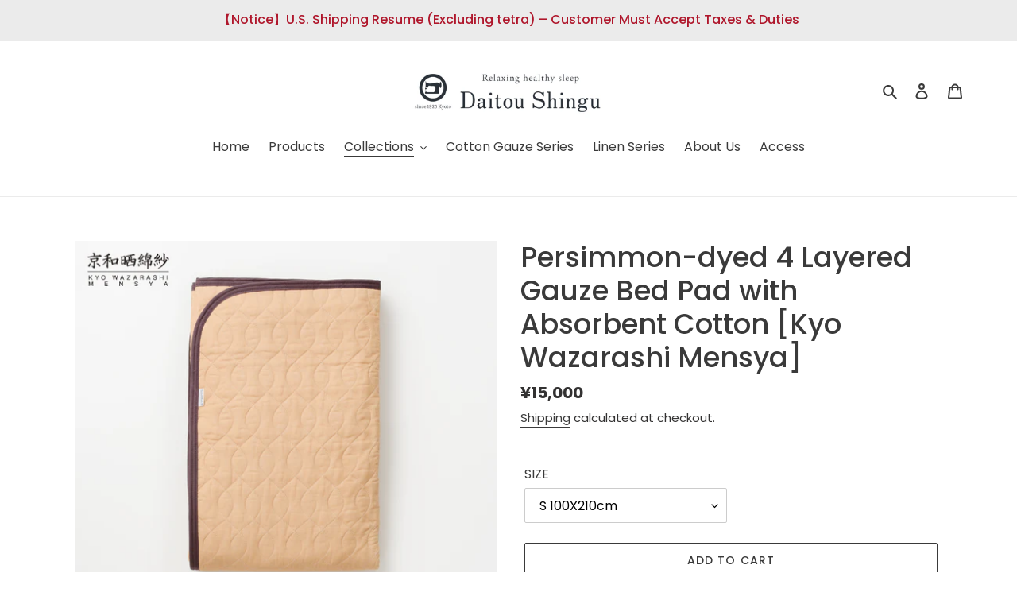

--- FILE ---
content_type: text/html; charset=utf-8
request_url: https://daitoushingu.shop/collections/kyo-wazarashi-mensya-bedding-linen/products/persimmon-dyed-4-layered-gauze-bed-pad-with-absorbent-cotton-kyo-wazarashi-mensya
body_size: 27183
content:
<!doctype html>
<html class="no-js" lang="en">
<head>
  <meta charset="utf-8">
  <meta http-equiv="X-UA-Compatible" content="IE=edge,chrome=1">
  <meta name="viewport" content="width=device-width,initial-scale=1">
  <meta name="theme-color" content="#3a3a3a">
  <meta name="p:domain_verify" content="91c69fd295ada129ef0f6e5c9ccb8c55"/><link rel="canonical" href="https://daitoushingu.shop/products/persimmon-dyed-4-layered-gauze-bed-pad-with-absorbent-cotton-kyo-wazarashi-mensya"><link rel="shortcut icon" href="//daitoushingu.shop/cdn/shop/files/android-touch-icon_32x32.png?v=1613155516" type="image/png"><title>Persimmon-dyed 4 Layered Gauze Bed Pad with Absorbent Cotton [Kyo Waza
&ndash; Daitou Shingu</title><meta name="description" content="An extra layer of protection that keeps your mattress or futon safe from stains and spills. The extra layer of protection not only helps the maintenance of the mattress in the long run, but it also improves the hygiene of your fortress of sleep, the bed.  Highly recommended to people who have sensitive and delicate ski"><!-- /snippets/social-meta-tags.liquid -->




<meta property="og:site_name" content="Daitou Shingu">
<meta property="og:url" content="https://daitoushingu.shop/products/persimmon-dyed-4-layered-gauze-bed-pad-with-absorbent-cotton-kyo-wazarashi-mensya">
<meta property="og:title" content="Persimmon-dyed 4 Layered Gauze Bed Pad with Absorbent Cotton [Kyo Wazarashi Mensya]">
<meta property="og:type" content="product">
<meta property="og:description" content="An extra layer of protection that keeps your mattress or futon safe from stains and spills. The extra layer of protection not only helps the maintenance of the mattress in the long run, but it also improves the hygiene of your fortress of sleep, the bed.  Highly recommended to people who have sensitive and delicate ski">

  <meta property="og:price:amount" content="15,000">
  <meta property="og:price:currency" content="JPY">

<meta property="og:image" content="http://daitoushingu.shop/cdn/shop/products/3b43eee8acdc0eb181c935b01d8fc353_1200x1200.jpg?v=1592805882"><meta property="og:image" content="http://daitoushingu.shop/cdn/shop/products/02_e9a7ff16-9801-42ac-bf0a-171d08b59205_1200x1200.jpg?v=1592805884"><meta property="og:image" content="http://daitoushingu.shop/cdn/shop/products/03_05e85850-f978-45f0-b385-cc68ed07ab1e_1200x1200.jpg?v=1592805886">
<meta property="og:image:secure_url" content="https://daitoushingu.shop/cdn/shop/products/3b43eee8acdc0eb181c935b01d8fc353_1200x1200.jpg?v=1592805882"><meta property="og:image:secure_url" content="https://daitoushingu.shop/cdn/shop/products/02_e9a7ff16-9801-42ac-bf0a-171d08b59205_1200x1200.jpg?v=1592805884"><meta property="og:image:secure_url" content="https://daitoushingu.shop/cdn/shop/products/03_05e85850-f978-45f0-b385-cc68ed07ab1e_1200x1200.jpg?v=1592805886">


<meta name="twitter:card" content="summary_large_image">
<meta name="twitter:title" content="Persimmon-dyed 4 Layered Gauze Bed Pad with Absorbent Cotton [Kyo Wazarashi Mensya]">
<meta name="twitter:description" content="An extra layer of protection that keeps your mattress or futon safe from stains and spills. The extra layer of protection not only helps the maintenance of the mattress in the long run, but it also improves the hygiene of your fortress of sleep, the bed.  Highly recommended to people who have sensitive and delicate ski">


  <link href="//daitoushingu.shop/cdn/shop/t/1/assets/theme.scss.css?v=8797893945751772591763512895" rel="stylesheet" type="text/css" media="all" />

  <script>
    var theme = {
      breakpoints: {
        medium: 750,
        large: 990,
        widescreen: 1400
      },
      strings: {
        addToCart: "Add to cart",
        soldOut: "Sold out",
        unavailable: "Unavailable",
        regularPrice: "Regular price",
        salePrice: "Sale price",
        sale: "Sale",
        fromLowestPrice: "from [price]",
        vendor: "Vendor",
        showMore: "Show More",
        showLess: "Show Less",
        searchFor: "Search for",
        addressError: "Error looking up that address",
        addressNoResults: "No results for that address",
        addressQueryLimit: "You have exceeded the Google API usage limit. Consider upgrading to a \u003ca href=\"https:\/\/developers.google.com\/maps\/premium\/usage-limits\"\u003ePremium Plan\u003c\/a\u003e.",
        authError: "There was a problem authenticating your Google Maps account.",
        newWindow: "Opens in a new window.",
        external: "Opens external website.",
        newWindowExternal: "Opens external website in a new window.",
        removeLabel: "Remove [product]",
        update: "Update",
        quantity: "Quantity",
        discountedTotal: "Discounted total",
        regularTotal: "Regular total",
        priceColumn: "See Price column for discount details.",
        quantityMinimumMessage: "Quantity must be 1 or more",
        cartError: "There was an error while updating your cart. Please try again.",
        removedItemMessage: "Removed \u003cspan class=\"cart__removed-product-details\"\u003e([quantity]) [link]\u003c\/span\u003e from your cart.",
        unitPrice: "Unit price",
        unitPriceSeparator: "per",
        oneCartCount: "1 item",
        otherCartCount: "[count] items",
        quantityLabel: "Quantity: [count]",
        products: "Products",
        loading: "Loading",
        number_of_results: "[result_number] of [results_count]",
        number_of_results_found: "[results_count] results found",
        one_result_found: "1 result found"
      },
      moneyFormat: "¥{{amount_no_decimals}}",
      moneyFormatWithCurrency: "¥{{amount_no_decimals}} JPY",
      settings: {
        predictiveSearchEnabled: true,
        predictiveSearchShowPrice: false,
        predictiveSearchShowVendor: false
      }
    }

    document.documentElement.className = document.documentElement.className.replace('no-js', 'js');
  </script><script src="//daitoushingu.shop/cdn/shop/t/1/assets/lazysizes.js?v=94224023136283657951589340074" async="async"></script>
  <script src="//daitoushingu.shop/cdn/shop/t/1/assets/vendor.js?v=85833464202832145531589340076" defer="defer"></script>
  <script src="//daitoushingu.shop/cdn/shop/t/1/assets/theme.js?v=89031576585505892971589340075" defer="defer"></script>

  <script>window.performance && window.performance.mark && window.performance.mark('shopify.content_for_header.start');</script><meta id="shopify-digital-wallet" name="shopify-digital-wallet" content="/4666523777/digital_wallets/dialog">
<meta name="shopify-checkout-api-token" content="3e6aa7d7d7a7e0b567a30418bf7b40ca">
<meta id="in-context-paypal-metadata" data-shop-id="4666523777" data-venmo-supported="false" data-environment="production" data-locale="en_US" data-paypal-v4="true" data-currency="JPY">
<link rel="alternate" type="application/json+oembed" href="https://daitoushingu.shop/products/persimmon-dyed-4-layered-gauze-bed-pad-with-absorbent-cotton-kyo-wazarashi-mensya.oembed">
<script async="async" src="/checkouts/internal/preloads.js?locale=en-JP"></script>
<script id="shopify-features" type="application/json">{"accessToken":"3e6aa7d7d7a7e0b567a30418bf7b40ca","betas":["rich-media-storefront-analytics"],"domain":"daitoushingu.shop","predictiveSearch":true,"shopId":4666523777,"locale":"en"}</script>
<script>var Shopify = Shopify || {};
Shopify.shop = "daitou.myshopify.com";
Shopify.locale = "en";
Shopify.currency = {"active":"JPY","rate":"1.0"};
Shopify.country = "JP";
Shopify.theme = {"name":"Debut","id":45131694209,"schema_name":"Debut","schema_version":"16.7.1","theme_store_id":796,"role":"main"};
Shopify.theme.handle = "null";
Shopify.theme.style = {"id":null,"handle":null};
Shopify.cdnHost = "daitoushingu.shop/cdn";
Shopify.routes = Shopify.routes || {};
Shopify.routes.root = "/";</script>
<script type="module">!function(o){(o.Shopify=o.Shopify||{}).modules=!0}(window);</script>
<script>!function(o){function n(){var o=[];function n(){o.push(Array.prototype.slice.apply(arguments))}return n.q=o,n}var t=o.Shopify=o.Shopify||{};t.loadFeatures=n(),t.autoloadFeatures=n()}(window);</script>
<script id="shop-js-analytics" type="application/json">{"pageType":"product"}</script>
<script defer="defer" async type="module" src="//daitoushingu.shop/cdn/shopifycloud/shop-js/modules/v2/client.init-shop-cart-sync_C5BV16lS.en.esm.js"></script>
<script defer="defer" async type="module" src="//daitoushingu.shop/cdn/shopifycloud/shop-js/modules/v2/chunk.common_CygWptCX.esm.js"></script>
<script type="module">
  await import("//daitoushingu.shop/cdn/shopifycloud/shop-js/modules/v2/client.init-shop-cart-sync_C5BV16lS.en.esm.js");
await import("//daitoushingu.shop/cdn/shopifycloud/shop-js/modules/v2/chunk.common_CygWptCX.esm.js");

  window.Shopify.SignInWithShop?.initShopCartSync?.({"fedCMEnabled":true,"windoidEnabled":true});

</script>
<script id="__st">var __st={"a":4666523777,"offset":32400,"reqid":"bee06248-d7fe-43b8-87c7-046b50771cec-1768703232","pageurl":"daitoushingu.shop\/collections\/kyo-wazarashi-mensya-bedding-linen\/products\/persimmon-dyed-4-layered-gauze-bed-pad-with-absorbent-cotton-kyo-wazarashi-mensya","u":"993e569fe59a","p":"product","rtyp":"product","rid":2220832882817};</script>
<script>window.ShopifyPaypalV4VisibilityTracking = true;</script>
<script id="captcha-bootstrap">!function(){'use strict';const t='contact',e='account',n='new_comment',o=[[t,t],['blogs',n],['comments',n],[t,'customer']],c=[[e,'customer_login'],[e,'guest_login'],[e,'recover_customer_password'],[e,'create_customer']],r=t=>t.map((([t,e])=>`form[action*='/${t}']:not([data-nocaptcha='true']) input[name='form_type'][value='${e}']`)).join(','),a=t=>()=>t?[...document.querySelectorAll(t)].map((t=>t.form)):[];function s(){const t=[...o],e=r(t);return a(e)}const i='password',u='form_key',d=['recaptcha-v3-token','g-recaptcha-response','h-captcha-response',i],f=()=>{try{return window.sessionStorage}catch{return}},m='__shopify_v',_=t=>t.elements[u];function p(t,e,n=!1){try{const o=window.sessionStorage,c=JSON.parse(o.getItem(e)),{data:r}=function(t){const{data:e,action:n}=t;return t[m]||n?{data:e,action:n}:{data:t,action:n}}(c);for(const[e,n]of Object.entries(r))t.elements[e]&&(t.elements[e].value=n);n&&o.removeItem(e)}catch(o){console.error('form repopulation failed',{error:o})}}const l='form_type',E='cptcha';function T(t){t.dataset[E]=!0}const w=window,h=w.document,L='Shopify',v='ce_forms',y='captcha';let A=!1;((t,e)=>{const n=(g='f06e6c50-85a8-45c8-87d0-21a2b65856fe',I='https://cdn.shopify.com/shopifycloud/storefront-forms-hcaptcha/ce_storefront_forms_captcha_hcaptcha.v1.5.2.iife.js',D={infoText:'Protected by hCaptcha',privacyText:'Privacy',termsText:'Terms'},(t,e,n)=>{const o=w[L][v],c=o.bindForm;if(c)return c(t,g,e,D).then(n);var r;o.q.push([[t,g,e,D],n]),r=I,A||(h.body.append(Object.assign(h.createElement('script'),{id:'captcha-provider',async:!0,src:r})),A=!0)});var g,I,D;w[L]=w[L]||{},w[L][v]=w[L][v]||{},w[L][v].q=[],w[L][y]=w[L][y]||{},w[L][y].protect=function(t,e){n(t,void 0,e),T(t)},Object.freeze(w[L][y]),function(t,e,n,w,h,L){const[v,y,A,g]=function(t,e,n){const i=e?o:[],u=t?c:[],d=[...i,...u],f=r(d),m=r(i),_=r(d.filter((([t,e])=>n.includes(e))));return[a(f),a(m),a(_),s()]}(w,h,L),I=t=>{const e=t.target;return e instanceof HTMLFormElement?e:e&&e.form},D=t=>v().includes(t);t.addEventListener('submit',(t=>{const e=I(t);if(!e)return;const n=D(e)&&!e.dataset.hcaptchaBound&&!e.dataset.recaptchaBound,o=_(e),c=g().includes(e)&&(!o||!o.value);(n||c)&&t.preventDefault(),c&&!n&&(function(t){try{if(!f())return;!function(t){const e=f();if(!e)return;const n=_(t);if(!n)return;const o=n.value;o&&e.removeItem(o)}(t);const e=Array.from(Array(32),(()=>Math.random().toString(36)[2])).join('');!function(t,e){_(t)||t.append(Object.assign(document.createElement('input'),{type:'hidden',name:u})),t.elements[u].value=e}(t,e),function(t,e){const n=f();if(!n)return;const o=[...t.querySelectorAll(`input[type='${i}']`)].map((({name:t})=>t)),c=[...d,...o],r={};for(const[a,s]of new FormData(t).entries())c.includes(a)||(r[a]=s);n.setItem(e,JSON.stringify({[m]:1,action:t.action,data:r}))}(t,e)}catch(e){console.error('failed to persist form',e)}}(e),e.submit())}));const S=(t,e)=>{t&&!t.dataset[E]&&(n(t,e.some((e=>e===t))),T(t))};for(const o of['focusin','change'])t.addEventListener(o,(t=>{const e=I(t);D(e)&&S(e,y())}));const B=e.get('form_key'),M=e.get(l),P=B&&M;t.addEventListener('DOMContentLoaded',(()=>{const t=y();if(P)for(const e of t)e.elements[l].value===M&&p(e,B);[...new Set([...A(),...v().filter((t=>'true'===t.dataset.shopifyCaptcha))])].forEach((e=>S(e,t)))}))}(h,new URLSearchParams(w.location.search),n,t,e,['guest_login'])})(!0,!0)}();</script>
<script integrity="sha256-4kQ18oKyAcykRKYeNunJcIwy7WH5gtpwJnB7kiuLZ1E=" data-source-attribution="shopify.loadfeatures" defer="defer" src="//daitoushingu.shop/cdn/shopifycloud/storefront/assets/storefront/load_feature-a0a9edcb.js" crossorigin="anonymous"></script>
<script data-source-attribution="shopify.dynamic_checkout.dynamic.init">var Shopify=Shopify||{};Shopify.PaymentButton=Shopify.PaymentButton||{isStorefrontPortableWallets:!0,init:function(){window.Shopify.PaymentButton.init=function(){};var t=document.createElement("script");t.src="https://daitoushingu.shop/cdn/shopifycloud/portable-wallets/latest/portable-wallets.en.js",t.type="module",document.head.appendChild(t)}};
</script>
<script data-source-attribution="shopify.dynamic_checkout.buyer_consent">
  function portableWalletsHideBuyerConsent(e){var t=document.getElementById("shopify-buyer-consent"),n=document.getElementById("shopify-subscription-policy-button");t&&n&&(t.classList.add("hidden"),t.setAttribute("aria-hidden","true"),n.removeEventListener("click",e))}function portableWalletsShowBuyerConsent(e){var t=document.getElementById("shopify-buyer-consent"),n=document.getElementById("shopify-subscription-policy-button");t&&n&&(t.classList.remove("hidden"),t.removeAttribute("aria-hidden"),n.addEventListener("click",e))}window.Shopify?.PaymentButton&&(window.Shopify.PaymentButton.hideBuyerConsent=portableWalletsHideBuyerConsent,window.Shopify.PaymentButton.showBuyerConsent=portableWalletsShowBuyerConsent);
</script>
<script>
  function portableWalletsCleanup(e){e&&e.src&&console.error("Failed to load portable wallets script "+e.src);var t=document.querySelectorAll("shopify-accelerated-checkout .shopify-payment-button__skeleton, shopify-accelerated-checkout-cart .wallet-cart-button__skeleton"),e=document.getElementById("shopify-buyer-consent");for(let e=0;e<t.length;e++)t[e].remove();e&&e.remove()}function portableWalletsNotLoadedAsModule(e){e instanceof ErrorEvent&&"string"==typeof e.message&&e.message.includes("import.meta")&&"string"==typeof e.filename&&e.filename.includes("portable-wallets")&&(window.removeEventListener("error",portableWalletsNotLoadedAsModule),window.Shopify.PaymentButton.failedToLoad=e,"loading"===document.readyState?document.addEventListener("DOMContentLoaded",window.Shopify.PaymentButton.init):window.Shopify.PaymentButton.init())}window.addEventListener("error",portableWalletsNotLoadedAsModule);
</script>

<script type="module" src="https://daitoushingu.shop/cdn/shopifycloud/portable-wallets/latest/portable-wallets.en.js" onError="portableWalletsCleanup(this)" crossorigin="anonymous"></script>
<script nomodule>
  document.addEventListener("DOMContentLoaded", portableWalletsCleanup);
</script>

<link id="shopify-accelerated-checkout-styles" rel="stylesheet" media="screen" href="https://daitoushingu.shop/cdn/shopifycloud/portable-wallets/latest/accelerated-checkout-backwards-compat.css" crossorigin="anonymous">
<style id="shopify-accelerated-checkout-cart">
        #shopify-buyer-consent {
  margin-top: 1em;
  display: inline-block;
  width: 100%;
}

#shopify-buyer-consent.hidden {
  display: none;
}

#shopify-subscription-policy-button {
  background: none;
  border: none;
  padding: 0;
  text-decoration: underline;
  font-size: inherit;
  cursor: pointer;
}

#shopify-subscription-policy-button::before {
  box-shadow: none;
}

      </style>

<script>window.performance && window.performance.mark && window.performance.mark('shopify.content_for_header.end');</script>
<link href="https://monorail-edge.shopifysvc.com" rel="dns-prefetch">
<script>(function(){if ("sendBeacon" in navigator && "performance" in window) {try {var session_token_from_headers = performance.getEntriesByType('navigation')[0].serverTiming.find(x => x.name == '_s').description;} catch {var session_token_from_headers = undefined;}var session_cookie_matches = document.cookie.match(/_shopify_s=([^;]*)/);var session_token_from_cookie = session_cookie_matches && session_cookie_matches.length === 2 ? session_cookie_matches[1] : "";var session_token = session_token_from_headers || session_token_from_cookie || "";function handle_abandonment_event(e) {var entries = performance.getEntries().filter(function(entry) {return /monorail-edge.shopifysvc.com/.test(entry.name);});if (!window.abandonment_tracked && entries.length === 0) {window.abandonment_tracked = true;var currentMs = Date.now();var navigation_start = performance.timing.navigationStart;var payload = {shop_id: 4666523777,url: window.location.href,navigation_start,duration: currentMs - navigation_start,session_token,page_type: "product"};window.navigator.sendBeacon("https://monorail-edge.shopifysvc.com/v1/produce", JSON.stringify({schema_id: "online_store_buyer_site_abandonment/1.1",payload: payload,metadata: {event_created_at_ms: currentMs,event_sent_at_ms: currentMs}}));}}window.addEventListener('pagehide', handle_abandonment_event);}}());</script>
<script id="web-pixels-manager-setup">(function e(e,d,r,n,o){if(void 0===o&&(o={}),!Boolean(null===(a=null===(i=window.Shopify)||void 0===i?void 0:i.analytics)||void 0===a?void 0:a.replayQueue)){var i,a;window.Shopify=window.Shopify||{};var t=window.Shopify;t.analytics=t.analytics||{};var s=t.analytics;s.replayQueue=[],s.publish=function(e,d,r){return s.replayQueue.push([e,d,r]),!0};try{self.performance.mark("wpm:start")}catch(e){}var l=function(){var e={modern:/Edge?\/(1{2}[4-9]|1[2-9]\d|[2-9]\d{2}|\d{4,})\.\d+(\.\d+|)|Firefox\/(1{2}[4-9]|1[2-9]\d|[2-9]\d{2}|\d{4,})\.\d+(\.\d+|)|Chrom(ium|e)\/(9{2}|\d{3,})\.\d+(\.\d+|)|(Maci|X1{2}).+ Version\/(15\.\d+|(1[6-9]|[2-9]\d|\d{3,})\.\d+)([,.]\d+|)( \(\w+\)|)( Mobile\/\w+|) Safari\/|Chrome.+OPR\/(9{2}|\d{3,})\.\d+\.\d+|(CPU[ +]OS|iPhone[ +]OS|CPU[ +]iPhone|CPU IPhone OS|CPU iPad OS)[ +]+(15[._]\d+|(1[6-9]|[2-9]\d|\d{3,})[._]\d+)([._]\d+|)|Android:?[ /-](13[3-9]|1[4-9]\d|[2-9]\d{2}|\d{4,})(\.\d+|)(\.\d+|)|Android.+Firefox\/(13[5-9]|1[4-9]\d|[2-9]\d{2}|\d{4,})\.\d+(\.\d+|)|Android.+Chrom(ium|e)\/(13[3-9]|1[4-9]\d|[2-9]\d{2}|\d{4,})\.\d+(\.\d+|)|SamsungBrowser\/([2-9]\d|\d{3,})\.\d+/,legacy:/Edge?\/(1[6-9]|[2-9]\d|\d{3,})\.\d+(\.\d+|)|Firefox\/(5[4-9]|[6-9]\d|\d{3,})\.\d+(\.\d+|)|Chrom(ium|e)\/(5[1-9]|[6-9]\d|\d{3,})\.\d+(\.\d+|)([\d.]+$|.*Safari\/(?![\d.]+ Edge\/[\d.]+$))|(Maci|X1{2}).+ Version\/(10\.\d+|(1[1-9]|[2-9]\d|\d{3,})\.\d+)([,.]\d+|)( \(\w+\)|)( Mobile\/\w+|) Safari\/|Chrome.+OPR\/(3[89]|[4-9]\d|\d{3,})\.\d+\.\d+|(CPU[ +]OS|iPhone[ +]OS|CPU[ +]iPhone|CPU IPhone OS|CPU iPad OS)[ +]+(10[._]\d+|(1[1-9]|[2-9]\d|\d{3,})[._]\d+)([._]\d+|)|Android:?[ /-](13[3-9]|1[4-9]\d|[2-9]\d{2}|\d{4,})(\.\d+|)(\.\d+|)|Mobile Safari.+OPR\/([89]\d|\d{3,})\.\d+\.\d+|Android.+Firefox\/(13[5-9]|1[4-9]\d|[2-9]\d{2}|\d{4,})\.\d+(\.\d+|)|Android.+Chrom(ium|e)\/(13[3-9]|1[4-9]\d|[2-9]\d{2}|\d{4,})\.\d+(\.\d+|)|Android.+(UC? ?Browser|UCWEB|U3)[ /]?(15\.([5-9]|\d{2,})|(1[6-9]|[2-9]\d|\d{3,})\.\d+)\.\d+|SamsungBrowser\/(5\.\d+|([6-9]|\d{2,})\.\d+)|Android.+MQ{2}Browser\/(14(\.(9|\d{2,})|)|(1[5-9]|[2-9]\d|\d{3,})(\.\d+|))(\.\d+|)|K[Aa][Ii]OS\/(3\.\d+|([4-9]|\d{2,})\.\d+)(\.\d+|)/},d=e.modern,r=e.legacy,n=navigator.userAgent;return n.match(d)?"modern":n.match(r)?"legacy":"unknown"}(),u="modern"===l?"modern":"legacy",c=(null!=n?n:{modern:"",legacy:""})[u],f=function(e){return[e.baseUrl,"/wpm","/b",e.hashVersion,"modern"===e.buildTarget?"m":"l",".js"].join("")}({baseUrl:d,hashVersion:r,buildTarget:u}),m=function(e){var d=e.version,r=e.bundleTarget,n=e.surface,o=e.pageUrl,i=e.monorailEndpoint;return{emit:function(e){var a=e.status,t=e.errorMsg,s=(new Date).getTime(),l=JSON.stringify({metadata:{event_sent_at_ms:s},events:[{schema_id:"web_pixels_manager_load/3.1",payload:{version:d,bundle_target:r,page_url:o,status:a,surface:n,error_msg:t},metadata:{event_created_at_ms:s}}]});if(!i)return console&&console.warn&&console.warn("[Web Pixels Manager] No Monorail endpoint provided, skipping logging."),!1;try{return self.navigator.sendBeacon.bind(self.navigator)(i,l)}catch(e){}var u=new XMLHttpRequest;try{return u.open("POST",i,!0),u.setRequestHeader("Content-Type","text/plain"),u.send(l),!0}catch(e){return console&&console.warn&&console.warn("[Web Pixels Manager] Got an unhandled error while logging to Monorail."),!1}}}}({version:r,bundleTarget:l,surface:e.surface,pageUrl:self.location.href,monorailEndpoint:e.monorailEndpoint});try{o.browserTarget=l,function(e){var d=e.src,r=e.async,n=void 0===r||r,o=e.onload,i=e.onerror,a=e.sri,t=e.scriptDataAttributes,s=void 0===t?{}:t,l=document.createElement("script"),u=document.querySelector("head"),c=document.querySelector("body");if(l.async=n,l.src=d,a&&(l.integrity=a,l.crossOrigin="anonymous"),s)for(var f in s)if(Object.prototype.hasOwnProperty.call(s,f))try{l.dataset[f]=s[f]}catch(e){}if(o&&l.addEventListener("load",o),i&&l.addEventListener("error",i),u)u.appendChild(l);else{if(!c)throw new Error("Did not find a head or body element to append the script");c.appendChild(l)}}({src:f,async:!0,onload:function(){if(!function(){var e,d;return Boolean(null===(d=null===(e=window.Shopify)||void 0===e?void 0:e.analytics)||void 0===d?void 0:d.initialized)}()){var d=window.webPixelsManager.init(e)||void 0;if(d){var r=window.Shopify.analytics;r.replayQueue.forEach((function(e){var r=e[0],n=e[1],o=e[2];d.publishCustomEvent(r,n,o)})),r.replayQueue=[],r.publish=d.publishCustomEvent,r.visitor=d.visitor,r.initialized=!0}}},onerror:function(){return m.emit({status:"failed",errorMsg:"".concat(f," has failed to load")})},sri:function(e){var d=/^sha384-[A-Za-z0-9+/=]+$/;return"string"==typeof e&&d.test(e)}(c)?c:"",scriptDataAttributes:o}),m.emit({status:"loading"})}catch(e){m.emit({status:"failed",errorMsg:(null==e?void 0:e.message)||"Unknown error"})}}})({shopId: 4666523777,storefrontBaseUrl: "https://daitoushingu.shop",extensionsBaseUrl: "https://extensions.shopifycdn.com/cdn/shopifycloud/web-pixels-manager",monorailEndpoint: "https://monorail-edge.shopifysvc.com/unstable/produce_batch",surface: "storefront-renderer",enabledBetaFlags: ["2dca8a86"],webPixelsConfigList: [{"id":"130941057","configuration":"{\"config\":\"{\\\"pixel_id\\\":\\\"G-MGRKVY2X0V\\\",\\\"gtag_events\\\":[{\\\"type\\\":\\\"purchase\\\",\\\"action_label\\\":\\\"G-MGRKVY2X0V\\\"},{\\\"type\\\":\\\"page_view\\\",\\\"action_label\\\":\\\"G-MGRKVY2X0V\\\"},{\\\"type\\\":\\\"view_item\\\",\\\"action_label\\\":\\\"G-MGRKVY2X0V\\\"},{\\\"type\\\":\\\"search\\\",\\\"action_label\\\":\\\"G-MGRKVY2X0V\\\"},{\\\"type\\\":\\\"add_to_cart\\\",\\\"action_label\\\":\\\"G-MGRKVY2X0V\\\"},{\\\"type\\\":\\\"begin_checkout\\\",\\\"action_label\\\":\\\"G-MGRKVY2X0V\\\"},{\\\"type\\\":\\\"add_payment_info\\\",\\\"action_label\\\":\\\"G-MGRKVY2X0V\\\"}],\\\"enable_monitoring_mode\\\":false}\"}","eventPayloadVersion":"v1","runtimeContext":"OPEN","scriptVersion":"b2a88bafab3e21179ed38636efcd8a93","type":"APP","apiClientId":1780363,"privacyPurposes":[],"dataSharingAdjustments":{"protectedCustomerApprovalScopes":["read_customer_address","read_customer_email","read_customer_name","read_customer_personal_data","read_customer_phone"]}},{"id":"shopify-app-pixel","configuration":"{}","eventPayloadVersion":"v1","runtimeContext":"STRICT","scriptVersion":"0450","apiClientId":"shopify-pixel","type":"APP","privacyPurposes":["ANALYTICS","MARKETING"]},{"id":"shopify-custom-pixel","eventPayloadVersion":"v1","runtimeContext":"LAX","scriptVersion":"0450","apiClientId":"shopify-pixel","type":"CUSTOM","privacyPurposes":["ANALYTICS","MARKETING"]}],isMerchantRequest: false,initData: {"shop":{"name":"Daitou Shingu","paymentSettings":{"currencyCode":"JPY"},"myshopifyDomain":"daitou.myshopify.com","countryCode":"JP","storefrontUrl":"https:\/\/daitoushingu.shop"},"customer":null,"cart":null,"checkout":null,"productVariants":[{"price":{"amount":15000.0,"currencyCode":"JPY"},"product":{"title":"Persimmon-dyed 4 Layered Gauze Bed Pad with Absorbent Cotton [Kyo Wazarashi Mensya]","vendor":"Daitou","id":"2220832882817","untranslatedTitle":"Persimmon-dyed 4 Layered Gauze Bed Pad with Absorbent Cotton [Kyo Wazarashi Mensya]","url":"\/products\/persimmon-dyed-4-layered-gauze-bed-pad-with-absorbent-cotton-kyo-wazarashi-mensya","type":"Bed Linen"},"id":"19926473572481","image":{"src":"\/\/daitoushingu.shop\/cdn\/shop\/products\/3b43eee8acdc0eb181c935b01d8fc353.jpg?v=1592805882"},"sku":"","title":"S 100X210cm","untranslatedTitle":"S 100X210cm"},{"price":{"amount":17000.0,"currencyCode":"JPY"},"product":{"title":"Persimmon-dyed 4 Layered Gauze Bed Pad with Absorbent Cotton [Kyo Wazarashi Mensya]","vendor":"Daitou","id":"2220832882817","untranslatedTitle":"Persimmon-dyed 4 Layered Gauze Bed Pad with Absorbent Cotton [Kyo Wazarashi Mensya]","url":"\/products\/persimmon-dyed-4-layered-gauze-bed-pad-with-absorbent-cotton-kyo-wazarashi-mensya","type":"Bed Linen"},"id":"19926473638017","image":{"src":"\/\/daitoushingu.shop\/cdn\/shop\/products\/3b43eee8acdc0eb181c935b01d8fc353.jpg?v=1592805882"},"sku":"","title":"SD 120x210cm","untranslatedTitle":"SD 120x210cm"},{"price":{"amount":19000.0,"currencyCode":"JPY"},"product":{"title":"Persimmon-dyed 4 Layered Gauze Bed Pad with Absorbent Cotton [Kyo Wazarashi Mensya]","vendor":"Daitou","id":"2220832882817","untranslatedTitle":"Persimmon-dyed 4 Layered Gauze Bed Pad with Absorbent Cotton [Kyo Wazarashi Mensya]","url":"\/products\/persimmon-dyed-4-layered-gauze-bed-pad-with-absorbent-cotton-kyo-wazarashi-mensya","type":"Bed Linen"},"id":"19926473703553","image":{"src":"\/\/daitoushingu.shop\/cdn\/shop\/products\/3b43eee8acdc0eb181c935b01d8fc353.jpg?v=1592805882"},"sku":"","title":"D 140x210cm","untranslatedTitle":"D 140x210cm"}],"purchasingCompany":null},},"https://daitoushingu.shop/cdn","fcfee988w5aeb613cpc8e4bc33m6693e112",{"modern":"","legacy":""},{"shopId":"4666523777","storefrontBaseUrl":"https:\/\/daitoushingu.shop","extensionBaseUrl":"https:\/\/extensions.shopifycdn.com\/cdn\/shopifycloud\/web-pixels-manager","surface":"storefront-renderer","enabledBetaFlags":"[\"2dca8a86\"]","isMerchantRequest":"false","hashVersion":"fcfee988w5aeb613cpc8e4bc33m6693e112","publish":"custom","events":"[[\"page_viewed\",{}],[\"product_viewed\",{\"productVariant\":{\"price\":{\"amount\":15000.0,\"currencyCode\":\"JPY\"},\"product\":{\"title\":\"Persimmon-dyed 4 Layered Gauze Bed Pad with Absorbent Cotton [Kyo Wazarashi Mensya]\",\"vendor\":\"Daitou\",\"id\":\"2220832882817\",\"untranslatedTitle\":\"Persimmon-dyed 4 Layered Gauze Bed Pad with Absorbent Cotton [Kyo Wazarashi Mensya]\",\"url\":\"\/products\/persimmon-dyed-4-layered-gauze-bed-pad-with-absorbent-cotton-kyo-wazarashi-mensya\",\"type\":\"Bed Linen\"},\"id\":\"19926473572481\",\"image\":{\"src\":\"\/\/daitoushingu.shop\/cdn\/shop\/products\/3b43eee8acdc0eb181c935b01d8fc353.jpg?v=1592805882\"},\"sku\":\"\",\"title\":\"S 100X210cm\",\"untranslatedTitle\":\"S 100X210cm\"}}]]"});</script><script>
  window.ShopifyAnalytics = window.ShopifyAnalytics || {};
  window.ShopifyAnalytics.meta = window.ShopifyAnalytics.meta || {};
  window.ShopifyAnalytics.meta.currency = 'JPY';
  var meta = {"product":{"id":2220832882817,"gid":"gid:\/\/shopify\/Product\/2220832882817","vendor":"Daitou","type":"Bed Linen","handle":"persimmon-dyed-4-layered-gauze-bed-pad-with-absorbent-cotton-kyo-wazarashi-mensya","variants":[{"id":19926473572481,"price":1500000,"name":"Persimmon-dyed 4 Layered Gauze Bed Pad with Absorbent Cotton [Kyo Wazarashi Mensya] - S 100X210cm","public_title":"S 100X210cm","sku":""},{"id":19926473638017,"price":1700000,"name":"Persimmon-dyed 4 Layered Gauze Bed Pad with Absorbent Cotton [Kyo Wazarashi Mensya] - SD 120x210cm","public_title":"SD 120x210cm","sku":""},{"id":19926473703553,"price":1900000,"name":"Persimmon-dyed 4 Layered Gauze Bed Pad with Absorbent Cotton [Kyo Wazarashi Mensya] - D 140x210cm","public_title":"D 140x210cm","sku":""}],"remote":false},"page":{"pageType":"product","resourceType":"product","resourceId":2220832882817,"requestId":"bee06248-d7fe-43b8-87c7-046b50771cec-1768703232"}};
  for (var attr in meta) {
    window.ShopifyAnalytics.meta[attr] = meta[attr];
  }
</script>
<script class="analytics">
  (function () {
    var customDocumentWrite = function(content) {
      var jquery = null;

      if (window.jQuery) {
        jquery = window.jQuery;
      } else if (window.Checkout && window.Checkout.$) {
        jquery = window.Checkout.$;
      }

      if (jquery) {
        jquery('body').append(content);
      }
    };

    var hasLoggedConversion = function(token) {
      if (token) {
        return document.cookie.indexOf('loggedConversion=' + token) !== -1;
      }
      return false;
    }

    var setCookieIfConversion = function(token) {
      if (token) {
        var twoMonthsFromNow = new Date(Date.now());
        twoMonthsFromNow.setMonth(twoMonthsFromNow.getMonth() + 2);

        document.cookie = 'loggedConversion=' + token + '; expires=' + twoMonthsFromNow;
      }
    }

    var trekkie = window.ShopifyAnalytics.lib = window.trekkie = window.trekkie || [];
    if (trekkie.integrations) {
      return;
    }
    trekkie.methods = [
      'identify',
      'page',
      'ready',
      'track',
      'trackForm',
      'trackLink'
    ];
    trekkie.factory = function(method) {
      return function() {
        var args = Array.prototype.slice.call(arguments);
        args.unshift(method);
        trekkie.push(args);
        return trekkie;
      };
    };
    for (var i = 0; i < trekkie.methods.length; i++) {
      var key = trekkie.methods[i];
      trekkie[key] = trekkie.factory(key);
    }
    trekkie.load = function(config) {
      trekkie.config = config || {};
      trekkie.config.initialDocumentCookie = document.cookie;
      var first = document.getElementsByTagName('script')[0];
      var script = document.createElement('script');
      script.type = 'text/javascript';
      script.onerror = function(e) {
        var scriptFallback = document.createElement('script');
        scriptFallback.type = 'text/javascript';
        scriptFallback.onerror = function(error) {
                var Monorail = {
      produce: function produce(monorailDomain, schemaId, payload) {
        var currentMs = new Date().getTime();
        var event = {
          schema_id: schemaId,
          payload: payload,
          metadata: {
            event_created_at_ms: currentMs,
            event_sent_at_ms: currentMs
          }
        };
        return Monorail.sendRequest("https://" + monorailDomain + "/v1/produce", JSON.stringify(event));
      },
      sendRequest: function sendRequest(endpointUrl, payload) {
        // Try the sendBeacon API
        if (window && window.navigator && typeof window.navigator.sendBeacon === 'function' && typeof window.Blob === 'function' && !Monorail.isIos12()) {
          var blobData = new window.Blob([payload], {
            type: 'text/plain'
          });

          if (window.navigator.sendBeacon(endpointUrl, blobData)) {
            return true;
          } // sendBeacon was not successful

        } // XHR beacon

        var xhr = new XMLHttpRequest();

        try {
          xhr.open('POST', endpointUrl);
          xhr.setRequestHeader('Content-Type', 'text/plain');
          xhr.send(payload);
        } catch (e) {
          console.log(e);
        }

        return false;
      },
      isIos12: function isIos12() {
        return window.navigator.userAgent.lastIndexOf('iPhone; CPU iPhone OS 12_') !== -1 || window.navigator.userAgent.lastIndexOf('iPad; CPU OS 12_') !== -1;
      }
    };
    Monorail.produce('monorail-edge.shopifysvc.com',
      'trekkie_storefront_load_errors/1.1',
      {shop_id: 4666523777,
      theme_id: 45131694209,
      app_name: "storefront",
      context_url: window.location.href,
      source_url: "//daitoushingu.shop/cdn/s/trekkie.storefront.cd680fe47e6c39ca5d5df5f0a32d569bc48c0f27.min.js"});

        };
        scriptFallback.async = true;
        scriptFallback.src = '//daitoushingu.shop/cdn/s/trekkie.storefront.cd680fe47e6c39ca5d5df5f0a32d569bc48c0f27.min.js';
        first.parentNode.insertBefore(scriptFallback, first);
      };
      script.async = true;
      script.src = '//daitoushingu.shop/cdn/s/trekkie.storefront.cd680fe47e6c39ca5d5df5f0a32d569bc48c0f27.min.js';
      first.parentNode.insertBefore(script, first);
    };
    trekkie.load(
      {"Trekkie":{"appName":"storefront","development":false,"defaultAttributes":{"shopId":4666523777,"isMerchantRequest":null,"themeId":45131694209,"themeCityHash":"9174191760926976591","contentLanguage":"en","currency":"JPY","eventMetadataId":"7ec77d18-ca06-43ed-860d-b180484d7917"},"isServerSideCookieWritingEnabled":true,"monorailRegion":"shop_domain","enabledBetaFlags":["65f19447"]},"Session Attribution":{},"S2S":{"facebookCapiEnabled":false,"source":"trekkie-storefront-renderer","apiClientId":580111}}
    );

    var loaded = false;
    trekkie.ready(function() {
      if (loaded) return;
      loaded = true;

      window.ShopifyAnalytics.lib = window.trekkie;

      var originalDocumentWrite = document.write;
      document.write = customDocumentWrite;
      try { window.ShopifyAnalytics.merchantGoogleAnalytics.call(this); } catch(error) {};
      document.write = originalDocumentWrite;

      window.ShopifyAnalytics.lib.page(null,{"pageType":"product","resourceType":"product","resourceId":2220832882817,"requestId":"bee06248-d7fe-43b8-87c7-046b50771cec-1768703232","shopifyEmitted":true});

      var match = window.location.pathname.match(/checkouts\/(.+)\/(thank_you|post_purchase)/)
      var token = match? match[1]: undefined;
      if (!hasLoggedConversion(token)) {
        setCookieIfConversion(token);
        window.ShopifyAnalytics.lib.track("Viewed Product",{"currency":"JPY","variantId":19926473572481,"productId":2220832882817,"productGid":"gid:\/\/shopify\/Product\/2220832882817","name":"Persimmon-dyed 4 Layered Gauze Bed Pad with Absorbent Cotton [Kyo Wazarashi Mensya] - S 100X210cm","price":"15000","sku":"","brand":"Daitou","variant":"S 100X210cm","category":"Bed Linen","nonInteraction":true,"remote":false},undefined,undefined,{"shopifyEmitted":true});
      window.ShopifyAnalytics.lib.track("monorail:\/\/trekkie_storefront_viewed_product\/1.1",{"currency":"JPY","variantId":19926473572481,"productId":2220832882817,"productGid":"gid:\/\/shopify\/Product\/2220832882817","name":"Persimmon-dyed 4 Layered Gauze Bed Pad with Absorbent Cotton [Kyo Wazarashi Mensya] - S 100X210cm","price":"15000","sku":"","brand":"Daitou","variant":"S 100X210cm","category":"Bed Linen","nonInteraction":true,"remote":false,"referer":"https:\/\/daitoushingu.shop\/collections\/kyo-wazarashi-mensya-bedding-linen\/products\/persimmon-dyed-4-layered-gauze-bed-pad-with-absorbent-cotton-kyo-wazarashi-mensya"});
      }
    });


        var eventsListenerScript = document.createElement('script');
        eventsListenerScript.async = true;
        eventsListenerScript.src = "//daitoushingu.shop/cdn/shopifycloud/storefront/assets/shop_events_listener-3da45d37.js";
        document.getElementsByTagName('head')[0].appendChild(eventsListenerScript);

})();</script>
  <script>
  if (!window.ga || (window.ga && typeof window.ga !== 'function')) {
    window.ga = function ga() {
      (window.ga.q = window.ga.q || []).push(arguments);
      if (window.Shopify && window.Shopify.analytics && typeof window.Shopify.analytics.publish === 'function') {
        window.Shopify.analytics.publish("ga_stub_called", {}, {sendTo: "google_osp_migration"});
      }
      console.error("Shopify's Google Analytics stub called with:", Array.from(arguments), "\nSee https://help.shopify.com/manual/promoting-marketing/pixels/pixel-migration#google for more information.");
    };
    if (window.Shopify && window.Shopify.analytics && typeof window.Shopify.analytics.publish === 'function') {
      window.Shopify.analytics.publish("ga_stub_initialized", {}, {sendTo: "google_osp_migration"});
    }
  }
</script>
<script
  defer
  src="https://daitoushingu.shop/cdn/shopifycloud/perf-kit/shopify-perf-kit-3.0.4.min.js"
  data-application="storefront-renderer"
  data-shop-id="4666523777"
  data-render-region="gcp-us-central1"
  data-page-type="product"
  data-theme-instance-id="45131694209"
  data-theme-name="Debut"
  data-theme-version="16.7.1"
  data-monorail-region="shop_domain"
  data-resource-timing-sampling-rate="10"
  data-shs="true"
  data-shs-beacon="true"
  data-shs-export-with-fetch="true"
  data-shs-logs-sample-rate="1"
  data-shs-beacon-endpoint="https://daitoushingu.shop/api/collect"
></script>
</head>

<body class="template-product">

  <a class="in-page-link visually-hidden skip-link" href="#MainContent">Skip to content</a><style data-shopify>

  .cart-popup {
    box-shadow: 1px 1px 10px 2px rgba(235, 235, 235, 0.5);
  }</style><div class="cart-popup-wrapper cart-popup-wrapper--hidden" role="dialog" aria-modal="true" aria-labelledby="CartPopupHeading" data-cart-popup-wrapper>
  <div class="cart-popup" data-cart-popup tabindex="-1">
    <div class="cart-popup__header">
      <h2 id="CartPopupHeading" class="cart-popup__heading">Just added to your cart</h2>
      <button class="cart-popup__close" aria-label="Close" data-cart-popup-close><svg aria-hidden="true" focusable="false" role="presentation" class="icon icon-close" viewBox="0 0 40 40"><path d="M23.868 20.015L39.117 4.78c1.11-1.108 1.11-2.77 0-3.877-1.109-1.108-2.773-1.108-3.882 0L19.986 16.137 4.737.904C3.628-.204 1.965-.204.856.904c-1.11 1.108-1.11 2.77 0 3.877l15.249 15.234L.855 35.248c-1.108 1.108-1.108 2.77 0 3.877.555.554 1.248.831 1.942.831s1.386-.277 1.94-.83l15.25-15.234 15.248 15.233c.555.554 1.248.831 1.941.831s1.387-.277 1.941-.83c1.11-1.109 1.11-2.77 0-3.878L23.868 20.015z" class="layer"/></svg></button>
    </div>
    <div class="cart-popup-item">
      <div class="cart-popup-item__image-wrapper hide" data-cart-popup-image-wrapper>
        <div class="cart-popup-item__image cart-popup-item__image--placeholder" data-cart-popup-image-placeholder>
          <div data-placeholder-size></div>
          <div class="placeholder-background placeholder-background--animation"></div>
        </div>
      </div>
      <div class="cart-popup-item__description">
        <div>
          <h3 class="cart-popup-item__title" data-cart-popup-title></h3>
          <ul class="product-details" aria-label="Product details" data-cart-popup-product-details></ul>
        </div>
        <div class="cart-popup-item__quantity">
          <span class="visually-hidden" data-cart-popup-quantity-label></span>
          <span aria-hidden="true">Qty:</span>
          <span aria-hidden="true" data-cart-popup-quantity></span>
        </div>
      </div>
    </div>

    <a href="/cart" class="cart-popup__cta-link btn btn--secondary-accent">
      View cart (<span data-cart-popup-cart-quantity></span>)
    </a>

    <div class="cart-popup__dismiss">
      <button class="cart-popup__dismiss-button text-link text-link--accent" data-cart-popup-dismiss>
        Continue shopping
      </button>
    </div>
  </div>
</div>

<div id="shopify-section-header" class="shopify-section">
  <style>
    
      .site-header__logo-image {
        max-width: 250px;
      }
    

    
  </style>


<div id="SearchDrawer" class="search-bar drawer drawer--top" role="dialog" aria-modal="true" aria-label="Search" data-predictive-search-drawer>
  <div class="search-bar__interior">
    <div class="search-form__container" data-search-form-container>
      <form class="search-form search-bar__form" action="/search" method="get" role="search">
        <div class="search-form__input-wrapper">
          <input
            type="text"
            name="q"
            placeholder="Search"
            role="combobox"
            aria-autocomplete="list"
            aria-owns="predictive-search-results"
            aria-expanded="false"
            aria-label="Search"
            aria-haspopup="listbox"
            class="search-form__input search-bar__input"
            data-predictive-search-drawer-input
          />
          <input type="hidden" name="options[prefix]" value="last" aria-hidden="true" />
          <div class="predictive-search-wrapper predictive-search-wrapper--drawer" data-predictive-search-mount="drawer"></div>
        </div>

        <button class="search-bar__submit search-form__submit"
          type="submit"
          data-search-form-submit>
          <svg aria-hidden="true" focusable="false" role="presentation" class="icon icon-search" viewBox="0 0 37 40"><path d="M35.6 36l-9.8-9.8c4.1-5.4 3.6-13.2-1.3-18.1-5.4-5.4-14.2-5.4-19.7 0-5.4 5.4-5.4 14.2 0 19.7 2.6 2.6 6.1 4.1 9.8 4.1 3 0 5.9-1 8.3-2.8l9.8 9.8c.4.4.9.6 1.4.6s1-.2 1.4-.6c.9-.9.9-2.1.1-2.9zm-20.9-8.2c-2.6 0-5.1-1-7-2.9-3.9-3.9-3.9-10.1 0-14C9.6 9 12.2 8 14.7 8s5.1 1 7 2.9c3.9 3.9 3.9 10.1 0 14-1.9 1.9-4.4 2.9-7 2.9z"/></svg>
          <span class="icon__fallback-text">Submit</span>
        </button>
      </form>

      <div class="search-bar__actions">
        <button type="button" class="btn--link search-bar__close js-drawer-close">
          <svg aria-hidden="true" focusable="false" role="presentation" class="icon icon-close" viewBox="0 0 40 40"><path d="M23.868 20.015L39.117 4.78c1.11-1.108 1.11-2.77 0-3.877-1.109-1.108-2.773-1.108-3.882 0L19.986 16.137 4.737.904C3.628-.204 1.965-.204.856.904c-1.11 1.108-1.11 2.77 0 3.877l15.249 15.234L.855 35.248c-1.108 1.108-1.108 2.77 0 3.877.555.554 1.248.831 1.942.831s1.386-.277 1.94-.83l15.25-15.234 15.248 15.233c.555.554 1.248.831 1.941.831s1.387-.277 1.941-.83c1.11-1.109 1.11-2.77 0-3.878L23.868 20.015z" class="layer"/></svg>
          <span class="icon__fallback-text">Close search</span>
        </button>
      </div>
    </div>
  </div>
</div>


<div data-section-id="header" data-section-type="header-section" data-header-section>
  
    
      <style>
        .announcement-bar {
          background-color: #ebebeb;
        }

        .announcement-bar__link:hover {
          

          
            
            background-color: #d5d5d5;
          
        }

        .announcement-bar__message {
          color: #af162b;
        }
      </style>

      <div class="announcement-bar" role="region" aria-label="Announcement"><a href="/pages/u-s-shipping-resume-excluding-tetra-customer-must-accept-taxes-duties" class="announcement-bar__link"><p class="announcement-bar__message">【Notice】U.S. Shipping Resume (Excluding tetra) – Customer Must Accept Taxes &amp; Duties</p></a></div>

    
  

  <header class="site-header logo--center" role="banner">
    <div class="grid grid--no-gutters grid--table site-header__mobile-nav">
      

      <div class="grid__item medium-up--one-third medium-up--push-one-third logo-align--center">
        
        
          <div class="h2 site-header__logo">
        
          
<a href="/" class="site-header__logo-image site-header__logo-image--centered">
              
              <img class="lazyload js"
                   src="//daitoushingu.shop/cdn/shop/files/new_771e807c-3a88-4242-8d49-34161dcbdb51_300x300.jpg?v=1676956308"
                   data-src="//daitoushingu.shop/cdn/shop/files/new_771e807c-3a88-4242-8d49-34161dcbdb51_{width}x.jpg?v=1676956308"
                   data-widths="[180, 360, 540, 720, 900, 1080, 1296, 1512, 1728, 2048]"
                   data-aspectratio="3.753125"
                   data-sizes="auto"
                   alt="Daitou Shingu"
                   style="max-width: 250px">
              <noscript>
                
                <img src="//daitoushingu.shop/cdn/shop/files/new_771e807c-3a88-4242-8d49-34161dcbdb51_250x.jpg?v=1676956308"
                     srcset="//daitoushingu.shop/cdn/shop/files/new_771e807c-3a88-4242-8d49-34161dcbdb51_250x.jpg?v=1676956308 1x, //daitoushingu.shop/cdn/shop/files/new_771e807c-3a88-4242-8d49-34161dcbdb51_250x@2x.jpg?v=1676956308 2x"
                     alt="Daitou Shingu"
                     style="max-width: 250px;">
              </noscript>
            </a>
          
        
          </div>
        
      </div>

      

      <div class="grid__item medium-up--one-third medium-up--push-one-third text-right site-header__icons site-header__icons--plus">
        <div class="site-header__icons-wrapper">

          <button type="button" class="btn--link site-header__icon site-header__search-toggle js-drawer-open-top">
            <svg aria-hidden="true" focusable="false" role="presentation" class="icon icon-search" viewBox="0 0 37 40"><path d="M35.6 36l-9.8-9.8c4.1-5.4 3.6-13.2-1.3-18.1-5.4-5.4-14.2-5.4-19.7 0-5.4 5.4-5.4 14.2 0 19.7 2.6 2.6 6.1 4.1 9.8 4.1 3 0 5.9-1 8.3-2.8l9.8 9.8c.4.4.9.6 1.4.6s1-.2 1.4-.6c.9-.9.9-2.1.1-2.9zm-20.9-8.2c-2.6 0-5.1-1-7-2.9-3.9-3.9-3.9-10.1 0-14C9.6 9 12.2 8 14.7 8s5.1 1 7 2.9c3.9 3.9 3.9 10.1 0 14-1.9 1.9-4.4 2.9-7 2.9z"/></svg>
            <span class="icon__fallback-text">Search</span>
          </button>

          
            
              <a href="/account/login" class="site-header__icon site-header__account">
                <svg aria-hidden="true" focusable="false" role="presentation" class="icon icon-login" viewBox="0 0 28.33 37.68"><path d="M14.17 14.9a7.45 7.45 0 1 0-7.5-7.45 7.46 7.46 0 0 0 7.5 7.45zm0-10.91a3.45 3.45 0 1 1-3.5 3.46A3.46 3.46 0 0 1 14.17 4zM14.17 16.47A14.18 14.18 0 0 0 0 30.68c0 1.41.66 4 5.11 5.66a27.17 27.17 0 0 0 9.06 1.34c6.54 0 14.17-1.84 14.17-7a14.18 14.18 0 0 0-14.17-14.21zm0 17.21c-6.3 0-10.17-1.77-10.17-3a10.17 10.17 0 1 1 20.33 0c.01 1.23-3.86 3-10.16 3z"/></svg>
                <span class="icon__fallback-text">Log in</span>
              </a>
            
          

          <a href="/cart" class="site-header__icon site-header__cart">
            <svg aria-hidden="true" focusable="false" role="presentation" class="icon icon-cart" viewBox="0 0 37 40"><path d="M36.5 34.8L33.3 8h-5.9C26.7 3.9 23 .8 18.5.8S10.3 3.9 9.6 8H3.7L.5 34.8c-.2 1.5.4 2.4.9 3 .5.5 1.4 1.2 3.1 1.2h28c1.3 0 2.4-.4 3.1-1.3.7-.7 1-1.8.9-2.9zm-18-30c2.2 0 4.1 1.4 4.7 3.2h-9.5c.7-1.9 2.6-3.2 4.8-3.2zM4.5 35l2.8-23h2.2v3c0 1.1.9 2 2 2s2-.9 2-2v-3h10v3c0 1.1.9 2 2 2s2-.9 2-2v-3h2.2l2.8 23h-28z"/></svg>
            <span class="icon__fallback-text">Cart</span>
            <div id="CartCount" class="site-header__cart-count hide" data-cart-count-bubble>
              <span data-cart-count>0</span>
              <span class="icon__fallback-text medium-up--hide">items</span>
            </div>
          </a>

          
            <button type="button" class="btn--link site-header__icon site-header__menu js-mobile-nav-toggle mobile-nav--open" aria-controls="MobileNav"  aria-expanded="false" aria-label="Menu">
              <svg aria-hidden="true" focusable="false" role="presentation" class="icon icon-hamburger" viewBox="0 0 37 40"><path d="M33.5 25h-30c-1.1 0-2-.9-2-2s.9-2 2-2h30c1.1 0 2 .9 2 2s-.9 2-2 2zm0-11.5h-30c-1.1 0-2-.9-2-2s.9-2 2-2h30c1.1 0 2 .9 2 2s-.9 2-2 2zm0 23h-30c-1.1 0-2-.9-2-2s.9-2 2-2h30c1.1 0 2 .9 2 2s-.9 2-2 2z"/></svg>
              <svg aria-hidden="true" focusable="false" role="presentation" class="icon icon-close" viewBox="0 0 40 40"><path d="M23.868 20.015L39.117 4.78c1.11-1.108 1.11-2.77 0-3.877-1.109-1.108-2.773-1.108-3.882 0L19.986 16.137 4.737.904C3.628-.204 1.965-.204.856.904c-1.11 1.108-1.11 2.77 0 3.877l15.249 15.234L.855 35.248c-1.108 1.108-1.108 2.77 0 3.877.555.554 1.248.831 1.942.831s1.386-.277 1.94-.83l15.25-15.234 15.248 15.233c.555.554 1.248.831 1.941.831s1.387-.277 1.941-.83c1.11-1.109 1.11-2.77 0-3.878L23.868 20.015z" class="layer"/></svg>
            </button>
          
        </div>

      </div>
    </div>

    <nav class="mobile-nav-wrapper medium-up--hide" role="navigation">
      <ul id="MobileNav" class="mobile-nav">
        
<li class="mobile-nav__item border-bottom">
            
              <a href="/"
                class="mobile-nav__link"
                
              >
                <span class="mobile-nav__label">Home</span>
              </a>
            
          </li>
        
<li class="mobile-nav__item border-bottom">
            
              <a href="/collections/all"
                class="mobile-nav__link"
                
              >
                <span class="mobile-nav__label">Products</span>
              </a>
            
          </li>
        
<li class="mobile-nav__item border-bottom">
            
              
              <button type="button" class="btn--link js-toggle-submenu mobile-nav__link mobile-nav__link--active" data-target="collections-3" data-level="1" aria-expanded="false">
                <span class="mobile-nav__label">Collections</span>
                <div class="mobile-nav__icon">
                  <svg aria-hidden="true" focusable="false" role="presentation" class="icon icon-chevron-right" viewBox="0 0 14 14"><path d="M3.871.604c.44-.439 1.152-.439 1.591 0l5.515 5.515s-.049-.049.003.004l.082.08c.439.44.44 1.153 0 1.592l-5.6 5.6a1.125 1.125 0 0 1-1.59-1.59L8.675 7 3.87 2.195a1.125 1.125 0 0 1 0-1.59z" fill="#fff"/></svg>
                </div>
              </button>
              <ul class="mobile-nav__dropdown" data-parent="collections-3" data-level="2">
                <li class="visually-hidden" tabindex="-1" data-menu-title="2">Collections Menu</li>
                <li class="mobile-nav__item border-bottom">
                  <div class="mobile-nav__table">
                    <div class="mobile-nav__table-cell mobile-nav__return">
                      <button class="btn--link js-toggle-submenu mobile-nav__return-btn" type="button" aria-expanded="true" aria-label="Collections">
                        <svg aria-hidden="true" focusable="false" role="presentation" class="icon icon-chevron-left" viewBox="0 0 14 14"><path d="M10.129.604a1.125 1.125 0 0 0-1.591 0L3.023 6.12s.049-.049-.003.004l-.082.08c-.439.44-.44 1.153 0 1.592l5.6 5.6a1.125 1.125 0 0 0 1.59-1.59L5.325 7l4.805-4.805c.44-.439.44-1.151 0-1.59z" fill="#fff"/></svg>
                      </button>
                    </div>
                    <span class="mobile-nav__sublist-link mobile-nav__sublist-header mobile-nav__sublist-header--main-nav-parent">
                      <span class="mobile-nav__label">Collections</span>
                    </span>
                  </div>
                </li>

                
                  <li class="mobile-nav__item border-bottom">
                    
                      <a href="/collections/frontpage"
                        class="mobile-nav__sublist-link"
                        
                      >
                        <span class="mobile-nav__label">Pajamas</span>
                      </a>
                    
                  </li>
                
                  <li class="mobile-nav__item border-bottom">
                    
                      <a href="/collections/home-wear"
                        class="mobile-nav__sublist-link"
                        
                      >
                        <span class="mobile-nav__label">Loungewear</span>
                      </a>
                    
                  </li>
                
                  <li class="mobile-nav__item border-bottom">
                    
                      <a href="/collections/tetra-beads-cushion"
                        class="mobile-nav__sublist-link"
                        
                      >
                        <span class="mobile-nav__label">tetra Beanbag </span>
                      </a>
                    
                  </li>
                
                  <li class="mobile-nav__item border-bottom">
                    
                      <a href="/collections/kyo-wazarashi-mensya-baby"
                        class="mobile-nav__sublist-link"
                        
                      >
                        <span class="mobile-nav__label">Baby</span>
                      </a>
                    
                  </li>
                
                  <li class="mobile-nav__item border-bottom">
                    
                      <a href="/collections/persimmon-dyed-collection"
                        class="mobile-nav__sublist-link"
                        
                      >
                        <span class="mobile-nav__label">Persimmon-Dyed Collection</span>
                      </a>
                    
                  </li>
                
                  <li class="mobile-nav__item border-bottom">
                    
                      <a href="/collections/kyo-wazarashi-mensya-bedding-linen"
                        class="mobile-nav__sublist-link"
                        
                      >
                        <span class="mobile-nav__label">Gauze Bedding</span>
                      </a>
                    
                  </li>
                
                  <li class="mobile-nav__item border-bottom">
                    
                      <a href="/collections/suirajofu-linen"
                        class="mobile-nav__sublist-link"
                        
                      >
                        <span class="mobile-nav__label">Linen Bedding</span>
                      </a>
                    
                  </li>
                
                  <li class="mobile-nav__item border-bottom">
                    
                      <a href="/collections/gift-set"
                        class="mobile-nav__sublist-link"
                        
                      >
                        <span class="mobile-nav__label">Gift Set</span>
                      </a>
                    
                  </li>
                
                  <li class="mobile-nav__item">
                    
                      <a href="/collections/kyo-wazarashi-mensya-towel"
                        class="mobile-nav__sublist-link"
                        
                      >
                        <span class="mobile-nav__label">Towels</span>
                      </a>
                    
                  </li>
                
              </ul>
            
          </li>
        
<li class="mobile-nav__item border-bottom">
            
              <a href="/pages/kyo-wazarashi-mensya"
                class="mobile-nav__link"
                
              >
                <span class="mobile-nav__label">Cotton Gauze Series</span>
              </a>
            
          </li>
        
<li class="mobile-nav__item border-bottom">
            
              <a href="/pages/suirajofu-linen"
                class="mobile-nav__link"
                
              >
                <span class="mobile-nav__label">Linen Series</span>
              </a>
            
          </li>
        
<li class="mobile-nav__item border-bottom">
            
              <a href="/pages/our-activities"
                class="mobile-nav__link"
                
              >
                <span class="mobile-nav__label">About Us</span>
              </a>
            
          </li>
        
<li class="mobile-nav__item">
            
              <a href="https://daitoushingu.shop/pages/access"
                class="mobile-nav__link"
                
              >
                <span class="mobile-nav__label">Access</span>
              </a>
            
          </li>
        
      </ul>
    </nav>
  </header>

  
  <nav class="small--hide border-bottom" id="AccessibleNav" role="navigation">
    
<ul class="site-nav list--inline site-nav--centered" id="SiteNav">
  



    
      <li >
        <a href="/"
          class="site-nav__link site-nav__link--main"
          
        >
          <span class="site-nav__label">Home</span>
        </a>
      </li>
    
  



    
      <li >
        <a href="/collections/all"
          class="site-nav__link site-nav__link--main"
          
        >
          <span class="site-nav__label">Products</span>
        </a>
      </li>
    
  



    
      <li class="site-nav--has-dropdown" data-has-dropdowns>
        <button class="site-nav__link site-nav__link--main site-nav__link--button site-nav__link--active" type="button" aria-expanded="false" aria-controls="SiteNavLabel-collections">
          <span class="site-nav__label">Collections</span><svg aria-hidden="true" focusable="false" role="presentation" class="icon icon-chevron-down" viewBox="0 0 9 9"><path d="M8.542 2.558a.625.625 0 0 1 0 .884l-3.6 3.6a.626.626 0 0 1-.884 0l-3.6-3.6a.625.625 0 1 1 .884-.884L4.5 5.716l3.158-3.158a.625.625 0 0 1 .884 0z" fill="#fff"/></svg>
        </button>

        <div class="site-nav__dropdown" id="SiteNavLabel-collections">
          
            <ul>
              
                <li>
                  <a href="/collections/frontpage"
                  class="site-nav__link site-nav__child-link"
                  
                >
                    <span class="site-nav__label">Pajamas</span>
                  </a>
                </li>
              
                <li>
                  <a href="/collections/home-wear"
                  class="site-nav__link site-nav__child-link"
                  
                >
                    <span class="site-nav__label">Loungewear</span>
                  </a>
                </li>
              
                <li>
                  <a href="/collections/tetra-beads-cushion"
                  class="site-nav__link site-nav__child-link"
                  
                >
                    <span class="site-nav__label">tetra Beanbag </span>
                  </a>
                </li>
              
                <li>
                  <a href="/collections/kyo-wazarashi-mensya-baby"
                  class="site-nav__link site-nav__child-link"
                  
                >
                    <span class="site-nav__label">Baby</span>
                  </a>
                </li>
              
                <li>
                  <a href="/collections/persimmon-dyed-collection"
                  class="site-nav__link site-nav__child-link"
                  
                >
                    <span class="site-nav__label">Persimmon-Dyed Collection</span>
                  </a>
                </li>
              
                <li>
                  <a href="/collections/kyo-wazarashi-mensya-bedding-linen"
                  class="site-nav__link site-nav__child-link"
                  
                >
                    <span class="site-nav__label">Gauze Bedding</span>
                  </a>
                </li>
              
                <li>
                  <a href="/collections/suirajofu-linen"
                  class="site-nav__link site-nav__child-link"
                  
                >
                    <span class="site-nav__label">Linen Bedding</span>
                  </a>
                </li>
              
                <li>
                  <a href="/collections/gift-set"
                  class="site-nav__link site-nav__child-link"
                  
                >
                    <span class="site-nav__label">Gift Set</span>
                  </a>
                </li>
              
                <li>
                  <a href="/collections/kyo-wazarashi-mensya-towel"
                  class="site-nav__link site-nav__child-link site-nav__link--last"
                  
                >
                    <span class="site-nav__label">Towels</span>
                  </a>
                </li>
              
            </ul>
          
        </div>
      </li>
    
  



    
      <li >
        <a href="/pages/kyo-wazarashi-mensya"
          class="site-nav__link site-nav__link--main"
          
        >
          <span class="site-nav__label">Cotton Gauze Series</span>
        </a>
      </li>
    
  



    
      <li >
        <a href="/pages/suirajofu-linen"
          class="site-nav__link site-nav__link--main"
          
        >
          <span class="site-nav__label">Linen Series</span>
        </a>
      </li>
    
  



    
      <li >
        <a href="/pages/our-activities"
          class="site-nav__link site-nav__link--main"
          
        >
          <span class="site-nav__label">About Us</span>
        </a>
      </li>
    
  



    
      <li >
        <a href="https://daitoushingu.shop/pages/access"
          class="site-nav__link site-nav__link--main"
          
        >
          <span class="site-nav__label">Access</span>
        </a>
      </li>
    
  
</ul>

  </nav>
  
</div>



<script type="application/ld+json">
{
  "@context": "http://schema.org",
  "@type": "Organization",
  "name": "Daitou Shingu",
  
    
    "logo": "https:\/\/daitoushingu.shop\/cdn\/shop\/files\/new_771e807c-3a88-4242-8d49-34161dcbdb51_1201x.jpg?v=1676956308",
  
  "sameAs": [
    "",
    "https:\/\/www.facebook.com\/profile.php?id=100064049920082",
    "https:\/\/www.pinterest.jp\/daitoushingu_eng",
    "https:\/\/www.instagram.com\/daitoushingu_eng\/?hl=ja",
    "",
    "",
    "https:\/\/www.youtube.com\/user\/daitoshingu\/featured",
    ""
  ],
  "url": "https:\/\/daitoushingu.shop"
}
</script>




</div>

  <div class="page-container drawer-page-content" id="PageContainer">

    <main class="main-content js-focus-hidden" id="MainContent" role="main" tabindex="-1">
      

<div id="shopify-section-product-template" class="shopify-section"><div class="product-template__container page-width"
  id="ProductSection-product-template"
  data-section-id="product-template"
  data-section-type="product"
  data-enable-history-state="true"
  data-ajax-enabled="true"
>
  


  <div class="grid product-single product-single--medium-media">
    <div class="grid__item product-single__media-group medium-up--one-half" data-product-single-media-group>






<div id="FeaturedMedia-product-template-347047526529-wrapper"
    class="product-single__media-wrapper js"
    
    
    
    data-product-single-media-wrapper
    data-media-id="product-template-347047526529"
    tabindex="-1">
  
      
<style>#FeaturedMedia-product-template-347047526529 {
    max-width: 530.0px;
    max-height: 530px;
  }

  #FeaturedMedia-product-template-347047526529-wrapper {
    max-width: 530.0px;
  }
</style>

      <div
        id="ImageZoom-product-template-347047526529"
        style="padding-top:100.0%;"
        class="product-single__media product-single__media--has-thumbnails js-zoom-enabled"
         data-image-zoom-wrapper data-zoom="//daitoushingu.shop/cdn/shop/products/3b43eee8acdc0eb181c935b01d8fc353_1024x1024@2x.jpg?v=1592805882">
        <img id="FeaturedMedia-product-template-347047526529"
          class="feature-row__image product-featured-media lazyload"
          src="//daitoushingu.shop/cdn/shop/products/3b43eee8acdc0eb181c935b01d8fc353_300x300.jpg?v=1592805882"
          data-src="//daitoushingu.shop/cdn/shop/products/3b43eee8acdc0eb181c935b01d8fc353_{width}x.jpg?v=1592805882"
          data-widths="[180, 360, 540, 720, 900, 1080, 1296, 1512, 1728, 2048]"
          data-aspectratio="1.0"
          data-sizes="auto"
          alt="Persimmon-dyed 4 Layered Gauze Bed Pad with Absorbent Cotton [Kyo Wazarashi Mensya]">
      </div>
    
</div>








<div id="FeaturedMedia-product-template-347047559297-wrapper"
    class="product-single__media-wrapper js hide"
    
    
    
    data-product-single-media-wrapper
    data-media-id="product-template-347047559297"
    tabindex="-1">
  
      
<style>#FeaturedMedia-product-template-347047559297 {
    max-width: 530.0px;
    max-height: 530px;
  }

  #FeaturedMedia-product-template-347047559297-wrapper {
    max-width: 530.0px;
  }
</style>

      <div
        id="ImageZoom-product-template-347047559297"
        style="padding-top:100.0%;"
        class="product-single__media product-single__media--has-thumbnails js-zoom-enabled"
         data-image-zoom-wrapper data-zoom="//daitoushingu.shop/cdn/shop/products/02_e9a7ff16-9801-42ac-bf0a-171d08b59205_1024x1024@2x.jpg?v=1592805884">
        <img id="FeaturedMedia-product-template-347047559297"
          class="feature-row__image product-featured-media lazyload lazypreload"
          src="//daitoushingu.shop/cdn/shop/products/02_e9a7ff16-9801-42ac-bf0a-171d08b59205_300x300.jpg?v=1592805884"
          data-src="//daitoushingu.shop/cdn/shop/products/02_e9a7ff16-9801-42ac-bf0a-171d08b59205_{width}x.jpg?v=1592805884"
          data-widths="[180, 360, 540, 720, 900, 1080, 1296, 1512, 1728, 2048]"
          data-aspectratio="1.0"
          data-sizes="auto"
          alt="Persimmon-dyed 4 Layered Gauze Bed Pad with Absorbent Cotton [Kyo Wazarashi Mensya]">
      </div>
    
</div>








<div id="FeaturedMedia-product-template-347047624833-wrapper"
    class="product-single__media-wrapper js hide"
    
    
    
    data-product-single-media-wrapper
    data-media-id="product-template-347047624833"
    tabindex="-1">
  
      
<style>#FeaturedMedia-product-template-347047624833 {
    max-width: 530.0px;
    max-height: 530px;
  }

  #FeaturedMedia-product-template-347047624833-wrapper {
    max-width: 530.0px;
  }
</style>

      <div
        id="ImageZoom-product-template-347047624833"
        style="padding-top:100.0%;"
        class="product-single__media product-single__media--has-thumbnails js-zoom-enabled"
         data-image-zoom-wrapper data-zoom="//daitoushingu.shop/cdn/shop/products/03_05e85850-f978-45f0-b385-cc68ed07ab1e_1024x1024@2x.jpg?v=1592805886">
        <img id="FeaturedMedia-product-template-347047624833"
          class="feature-row__image product-featured-media lazyload lazypreload"
          src="//daitoushingu.shop/cdn/shop/products/03_05e85850-f978-45f0-b385-cc68ed07ab1e_300x300.jpg?v=1592805886"
          data-src="//daitoushingu.shop/cdn/shop/products/03_05e85850-f978-45f0-b385-cc68ed07ab1e_{width}x.jpg?v=1592805886"
          data-widths="[180, 360, 540, 720, 900, 1080, 1296, 1512, 1728, 2048]"
          data-aspectratio="1.0"
          data-sizes="auto"
          alt="Persimmon-dyed 4 Layered Gauze Bed Pad with Absorbent Cotton [Kyo Wazarashi Mensya]">
      </div>
    
</div>








<div id="FeaturedMedia-product-template-347047657601-wrapper"
    class="product-single__media-wrapper js hide"
    
    
    
    data-product-single-media-wrapper
    data-media-id="product-template-347047657601"
    tabindex="-1">
  
      
<style>#FeaturedMedia-product-template-347047657601 {
    max-width: 530.0px;
    max-height: 530px;
  }

  #FeaturedMedia-product-template-347047657601-wrapper {
    max-width: 530.0px;
  }
</style>

      <div
        id="ImageZoom-product-template-347047657601"
        style="padding-top:100.0%;"
        class="product-single__media product-single__media--has-thumbnails js-zoom-enabled"
         data-image-zoom-wrapper data-zoom="//daitoushingu.shop/cdn/shop/products/01_8f023281-ce92-4ccc-97b5-0d1de0480f91_1024x1024@2x.jpg?v=1592805887">
        <img id="FeaturedMedia-product-template-347047657601"
          class="feature-row__image product-featured-media lazyload lazypreload"
          src="//daitoushingu.shop/cdn/shop/products/01_8f023281-ce92-4ccc-97b5-0d1de0480f91_300x300.jpg?v=1592805887"
          data-src="//daitoushingu.shop/cdn/shop/products/01_8f023281-ce92-4ccc-97b5-0d1de0480f91_{width}x.jpg?v=1592805887"
          data-widths="[180, 360, 540, 720, 900, 1080, 1296, 1512, 1728, 2048]"
          data-aspectratio="1.0"
          data-sizes="auto"
          alt="Persimmon-dyed 4 Layered Gauze Bed Pad with Absorbent Cotton [Kyo Wazarashi Mensya]">
      </div>
    
</div>








<div id="FeaturedMedia-product-template-347047723137-wrapper"
    class="product-single__media-wrapper js hide"
    
    
    
    data-product-single-media-wrapper
    data-media-id="product-template-347047723137"
    tabindex="-1">
  
      
<style>#FeaturedMedia-product-template-347047723137 {
    max-width: 530.0px;
    max-height: 530px;
  }

  #FeaturedMedia-product-template-347047723137-wrapper {
    max-width: 530.0px;
  }
</style>

      <div
        id="ImageZoom-product-template-347047723137"
        style="padding-top:100.0%;"
        class="product-single__media product-single__media--has-thumbnails js-zoom-enabled"
         data-image-zoom-wrapper data-zoom="//daitoushingu.shop/cdn/shop/products/04_89a6368d-4b55-4571-a01a-a7fa0a947263_1024x1024@2x.jpg?v=1592805888">
        <img id="FeaturedMedia-product-template-347047723137"
          class="feature-row__image product-featured-media lazyload lazypreload"
          src="//daitoushingu.shop/cdn/shop/products/04_89a6368d-4b55-4571-a01a-a7fa0a947263_300x300.jpg?v=1592805888"
          data-src="//daitoushingu.shop/cdn/shop/products/04_89a6368d-4b55-4571-a01a-a7fa0a947263_{width}x.jpg?v=1592805888"
          data-widths="[180, 360, 540, 720, 900, 1080, 1296, 1512, 1728, 2048]"
          data-aspectratio="1.0"
          data-sizes="auto"
          alt="Persimmon-dyed 4 Layered Gauze Bed Pad with Absorbent Cotton [Kyo Wazarashi Mensya]">
      </div>
    
</div>

<noscript>
        
        <img src="//daitoushingu.shop/cdn/shop/products/3b43eee8acdc0eb181c935b01d8fc353_530x@2x.jpg?v=1592805882" alt="Persimmon-dyed 4 Layered Gauze Bed Pad with Absorbent Cotton [Kyo Wazarashi Mensya]" id="FeaturedMedia-product-template" class="product-featured-media" style="max-width: 530px;">
      </noscript>

      

        

        <div class="thumbnails-wrapper thumbnails-slider--active">
          
            <button type="button" class="btn btn--link medium-up--hide thumbnails-slider__btn thumbnails-slider__prev thumbnails-slider__prev--product-template">
              <svg aria-hidden="true" focusable="false" role="presentation" class="icon icon-chevron-left" viewBox="0 0 14 14"><path d="M10.129.604a1.125 1.125 0 0 0-1.591 0L3.023 6.12s.049-.049-.003.004l-.082.08c-.439.44-.44 1.153 0 1.592l5.6 5.6a1.125 1.125 0 0 0 1.59-1.59L5.325 7l4.805-4.805c.44-.439.44-1.151 0-1.59z" fill="#fff"/></svg>
              <span class="icon__fallback-text">Previous slide</span>
            </button>
          
          <ul class="product-single__thumbnails product-single__thumbnails-product-template">
            
              <li class="product-single__thumbnails-item product-single__thumbnails-item--medium js">
                <a href="//daitoushingu.shop/cdn/shop/products/3b43eee8acdc0eb181c935b01d8fc353_1024x1024@2x.jpg?v=1592805882"
                   class="text-link product-single__thumbnail product-single__thumbnail--product-template"
                   data-thumbnail-id="product-template-347047526529"
                   data-zoom="//daitoushingu.shop/cdn/shop/products/3b43eee8acdc0eb181c935b01d8fc353_1024x1024@2x.jpg?v=1592805882"><img class="product-single__thumbnail-image" src="//daitoushingu.shop/cdn/shop/products/3b43eee8acdc0eb181c935b01d8fc353_110x110@2x.jpg?v=1592805882" alt="Load image into Gallery viewer, Persimmon-dyed 4 Layered Gauze Bed Pad with Absorbent Cotton [Kyo Wazarashi Mensya]
"></a>
              </li>
            
              <li class="product-single__thumbnails-item product-single__thumbnails-item--medium js">
                <a href="//daitoushingu.shop/cdn/shop/products/02_e9a7ff16-9801-42ac-bf0a-171d08b59205_1024x1024@2x.jpg?v=1592805884"
                   class="text-link product-single__thumbnail product-single__thumbnail--product-template"
                   data-thumbnail-id="product-template-347047559297"
                   data-zoom="//daitoushingu.shop/cdn/shop/products/02_e9a7ff16-9801-42ac-bf0a-171d08b59205_1024x1024@2x.jpg?v=1592805884"><img class="product-single__thumbnail-image" src="//daitoushingu.shop/cdn/shop/products/02_e9a7ff16-9801-42ac-bf0a-171d08b59205_110x110@2x.jpg?v=1592805884" alt="Load image into Gallery viewer, Persimmon-dyed 4 Layered Gauze Bed Pad with Absorbent Cotton [Kyo Wazarashi Mensya]
"></a>
              </li>
            
              <li class="product-single__thumbnails-item product-single__thumbnails-item--medium js">
                <a href="//daitoushingu.shop/cdn/shop/products/03_05e85850-f978-45f0-b385-cc68ed07ab1e_1024x1024@2x.jpg?v=1592805886"
                   class="text-link product-single__thumbnail product-single__thumbnail--product-template"
                   data-thumbnail-id="product-template-347047624833"
                   data-zoom="//daitoushingu.shop/cdn/shop/products/03_05e85850-f978-45f0-b385-cc68ed07ab1e_1024x1024@2x.jpg?v=1592805886"><img class="product-single__thumbnail-image" src="//daitoushingu.shop/cdn/shop/products/03_05e85850-f978-45f0-b385-cc68ed07ab1e_110x110@2x.jpg?v=1592805886" alt="Load image into Gallery viewer, Persimmon-dyed 4 Layered Gauze Bed Pad with Absorbent Cotton [Kyo Wazarashi Mensya]
"></a>
              </li>
            
              <li class="product-single__thumbnails-item product-single__thumbnails-item--medium js">
                <a href="//daitoushingu.shop/cdn/shop/products/01_8f023281-ce92-4ccc-97b5-0d1de0480f91_1024x1024@2x.jpg?v=1592805887"
                   class="text-link product-single__thumbnail product-single__thumbnail--product-template"
                   data-thumbnail-id="product-template-347047657601"
                   data-zoom="//daitoushingu.shop/cdn/shop/products/01_8f023281-ce92-4ccc-97b5-0d1de0480f91_1024x1024@2x.jpg?v=1592805887"><img class="product-single__thumbnail-image" src="//daitoushingu.shop/cdn/shop/products/01_8f023281-ce92-4ccc-97b5-0d1de0480f91_110x110@2x.jpg?v=1592805887" alt="Load image into Gallery viewer, Persimmon-dyed 4 Layered Gauze Bed Pad with Absorbent Cotton [Kyo Wazarashi Mensya]
"></a>
              </li>
            
              <li class="product-single__thumbnails-item product-single__thumbnails-item--medium js">
                <a href="//daitoushingu.shop/cdn/shop/products/04_89a6368d-4b55-4571-a01a-a7fa0a947263_1024x1024@2x.jpg?v=1592805888"
                   class="text-link product-single__thumbnail product-single__thumbnail--product-template"
                   data-thumbnail-id="product-template-347047723137"
                   data-zoom="//daitoushingu.shop/cdn/shop/products/04_89a6368d-4b55-4571-a01a-a7fa0a947263_1024x1024@2x.jpg?v=1592805888"><img class="product-single__thumbnail-image" src="//daitoushingu.shop/cdn/shop/products/04_89a6368d-4b55-4571-a01a-a7fa0a947263_110x110@2x.jpg?v=1592805888" alt="Load image into Gallery viewer, Persimmon-dyed 4 Layered Gauze Bed Pad with Absorbent Cotton [Kyo Wazarashi Mensya]
"></a>
              </li>
            
          </ul>
          
            <button type="button" class="btn btn--link medium-up--hide thumbnails-slider__btn thumbnails-slider__next thumbnails-slider__next--product-template">
              <svg aria-hidden="true" focusable="false" role="presentation" class="icon icon-chevron-right" viewBox="0 0 14 14"><path d="M3.871.604c.44-.439 1.152-.439 1.591 0l5.515 5.515s-.049-.049.003.004l.082.08c.439.44.44 1.153 0 1.592l-5.6 5.6a1.125 1.125 0 0 1-1.59-1.59L8.675 7 3.87 2.195a1.125 1.125 0 0 1 0-1.59z" fill="#fff"/></svg>
              <span class="icon__fallback-text">Next slide</span>
            </button>
          
        </div>
      
    </div>

    <div class="grid__item medium-up--one-half">
      <div class="product-single__meta">

        <h1 class="product-single__title">Persimmon-dyed 4 Layered Gauze Bed Pad with Absorbent Cotton [Kyo Wazarashi Mensya]</h1>

          <div class="product__price">
            
<dl class="price
  
  
  "
  data-price
>

  
<div class="price__pricing-group">
    <div class="price__regular">
      <dt>
        <span class="visually-hidden visually-hidden--inline">Regular price</span>
      </dt>
      <dd>
        <span class="price-item price-item--regular" data-regular-price>
          ¥15,000
        </span>
      </dd>
    </div>
    <div class="price__sale">
      <dt>
        <span class="visually-hidden visually-hidden--inline">Sale price</span>
      </dt>
      <dd>
        <span class="price-item price-item--sale" data-sale-price>
          ¥15,000
        </span>
      </dd>
      <dt>
        <span class="visually-hidden visually-hidden--inline">Regular price</span>
      </dt>
      <dd>
        <s class="price-item price-item--regular" data-regular-price>
          
        </s>
      </dd>
    </div>
    <div class="price__badges">
      <span class="price__badge price__badge--sale" aria-hidden="true">
        <span>Sale</span>
      </span>
      <span class="price__badge price__badge--sold-out">
        <span>Sold out</span>
      </span>
    </div>
  </div>
  <div class="price__unit">
    <dt>
      <span class="visually-hidden visually-hidden--inline">Unit price</span>
    </dt>
    <dd class="price-unit-price"><span data-unit-price></span><span aria-hidden="true">/</span><span class="visually-hidden">per&nbsp;</span><span data-unit-price-base-unit></span></dd>
  </div>
</dl>

          </div><div class="product__policies rte" data-product-policies><a href="/policies/shipping-policy">Shipping</a> calculated at checkout.
</div>

          <form method="post" action="/cart/add" id="product_form_2220832882817" accept-charset="UTF-8" class="product-form product-form-product-template

" enctype="multipart/form-data" novalidate="novalidate" data-product-form=""><input type="hidden" name="form_type" value="product" /><input type="hidden" name="utf8" value="✓" />
            
              <div class="product-form__controls-group">
                
                  <div class="selector-wrapper js product-form__item">
                    <label for="SingleOptionSelector-0">
                      SIZE
                    </label>
                    <select class="single-option-selector single-option-selector-product-template product-form__input"
                      id="SingleOptionSelector-0"
                      data-index="option1"
                    >
                      
                        <option value="S 100X210cm" selected="selected">S 100X210cm</option>
                      
                        <option value="SD 120x210cm">SD 120x210cm</option>
                      
                        <option value="D 140x210cm">D 140x210cm</option>
                      
                    </select>
                  </div>
                
              </div>
            

            <select name="id" id="ProductSelect-product-template" class="product-form__variants no-js">
              
                <option value="19926473572481" selected="selected">
                  S 100X210cm 
                </option>
              
                <option value="19926473638017">
                  SD 120x210cm 
                </option>
              
                <option value="19926473703553">
                  D 140x210cm 
                </option>
              
            </select>

            

            <div class="product-form__error-message-wrapper product-form__error-message-wrapper--hidden product-form__error-message-wrapper--has-payment-button"
              data-error-message-wrapper
              role="alert"
            >
              <span class="visually-hidden">Error </span>
              <svg aria-hidden="true" focusable="false" role="presentation" class="icon icon-error" viewBox="0 0 14 14"><g fill="none" fill-rule="evenodd"><path d="M7 0a7 7 0 0 1 7 7 7 7 0 1 1-7-7z"/><path class="icon-error__symbol" d="M6.328 8.396l-.252-5.4h1.836l-.24 5.4H6.328zM6.04 10.16c0-.528.432-.972.96-.972s.972.444.972.972c0 .516-.444.96-.972.96a.97.97 0 0 1-.96-.96z"/></g></svg>
              <span class="product-form__error-message" data-error-message>Quantity must be 1 or more</span>
            </div>

            <div class="product-form__controls-group product-form__controls-group--submit">
              <div class="product-form__item product-form__item--submit product-form__item--payment-button"
              >
                <button type="submit" name="add"
                  
                  aria-label="Add to cart"
                  class="btn product-form__cart-submit btn--secondary-accent"
                  aria-haspopup="dialog"
                  data-add-to-cart>
                  <span data-add-to-cart-text>
                    
                      Add to cart
                    
                  </span>
                  <span class="hide" data-loader>
                    <svg aria-hidden="true" focusable="false" role="presentation" class="icon icon-spinner" viewBox="0 0 20 20"><path d="M7.229 1.173a9.25 9.25 0 1 0 11.655 11.412 1.25 1.25 0 1 0-2.4-.698 6.75 6.75 0 1 1-8.506-8.329 1.25 1.25 0 1 0-.75-2.385z" fill="#919EAB"/></svg>
                  </span>
                </button>
                
                  <div data-shopify="payment-button" class="shopify-payment-button"> <shopify-accelerated-checkout recommended="{&quot;supports_subs&quot;:false,&quot;supports_def_opts&quot;:false,&quot;name&quot;:&quot;paypal&quot;,&quot;wallet_params&quot;:{&quot;shopId&quot;:4666523777,&quot;countryCode&quot;:&quot;JP&quot;,&quot;merchantName&quot;:&quot;Daitou Shingu&quot;,&quot;phoneRequired&quot;:true,&quot;companyRequired&quot;:false,&quot;shippingType&quot;:&quot;shipping&quot;,&quot;shopifyPaymentsEnabled&quot;:true,&quot;hasManagedSellingPlanState&quot;:null,&quot;requiresBillingAgreement&quot;:false,&quot;merchantId&quot;:&quot;G6KPX67R4EAZ4&quot;,&quot;sdkUrl&quot;:&quot;https://www.paypal.com/sdk/js?components=buttons\u0026commit=false\u0026currency=JPY\u0026locale=en_US\u0026client-id=AfUEYT7nO4BwZQERn9Vym5TbHAG08ptiKa9gm8OARBYgoqiAJIjllRjeIMI4g294KAH1JdTnkzubt1fr\u0026merchant-id=G6KPX67R4EAZ4\u0026intent=authorize&quot;}}" fallback="{&quot;supports_subs&quot;:true,&quot;supports_def_opts&quot;:true,&quot;name&quot;:&quot;buy_it_now&quot;,&quot;wallet_params&quot;:{}}" access-token="3e6aa7d7d7a7e0b567a30418bf7b40ca" buyer-country="JP" buyer-locale="en" buyer-currency="JPY" variant-params="[{&quot;id&quot;:19926473572481,&quot;requiresShipping&quot;:true},{&quot;id&quot;:19926473638017,&quot;requiresShipping&quot;:true},{&quot;id&quot;:19926473703553,&quot;requiresShipping&quot;:true}]" shop-id="4666523777" enabled-flags="[&quot;ae0f5bf6&quot;]" > <div class="shopify-payment-button__button" role="button" disabled aria-hidden="true" style="background-color: transparent; border: none"> <div class="shopify-payment-button__skeleton">&nbsp;</div> </div> <div class="shopify-payment-button__more-options shopify-payment-button__skeleton" role="button" disabled aria-hidden="true">&nbsp;</div> </shopify-accelerated-checkout> <small id="shopify-buyer-consent" class="hidden" aria-hidden="true" data-consent-type="subscription"> This item is a recurring or deferred purchase. By continuing, I agree to the <span id="shopify-subscription-policy-button">cancellation policy</span> and authorize you to charge my payment method at the prices, frequency and dates listed on this page until my order is fulfilled or I cancel, if permitted. </small> </div>
                
              </div>
            </div>
          <input type="hidden" name="product-id" value="2220832882817" /><input type="hidden" name="section-id" value="product-template" /></form>
        </div><p class="visually-hidden" data-product-status
          aria-live="polite"
          role="status"
        ></p><p class="visually-hidden" data-loader-status
          aria-live="assertive"
          role="alert"
          aria-hidden="true"
        >Adding product to your cart</p>

        <div class="product-single__description rte">
          <p>An extra layer of protection that keeps your mattress or futon safe from stains and spills. The extra layer of protection not only helps the maintenance of the mattress in the long run, but it also improves the hygiene of your fortress of sleep, the bed. </p>
<p>Highly recommended to people who have sensitive and delicate skin.</p>
<p><span data-mce-fragment="1">--------------------------------------------------------------------</span><br></p>
<p>"What is Persimmon-Dyed?"</p>
<p>Developed and widely used in Japan, Persimmon-Dyed/ Kakishibu is a traditional craft for dyeing textile and garments. Through fermenting the extract of the fruit of persimmon, an auburn dye mixture is created. Garments processed with this craft have anti-bacterial properties, insect deterrent, and odor elimination. </p>
<p><span>--------------------------------------------------------------------</span></p>
<p><span>*What is "Kyo Wazarashi Mensya"?*<br data-mce-fragment="1"><br data-mce-fragment="1">Processed with the traditional Japanese method of cotton scouring, the "Kyo Wazarashi Mensya" series consists of cotton gauze products that are softer and fluffier. Though time-consuming, the traditional craft preserves the original structure of the cotton fiber, allowing the natural properties of cotton to be fully utilized. Furthermore, the textile design allows the cotton gauze to be used in any season.</span></p>
<p><span>--------------------------------------------------------------------</span></p>
<p><span>Material: 100% Cotton</span></p>
<p><span>Piping: Cotton [Color: Purple]</span></p>
<p><span>--------------------------------------------------------------------</span></p>
<p><span>Made in Japan</span></p>
        </div>

        
          <!-- /snippets/social-sharing.liquid -->
<ul class="social-sharing">

  
    <li>
      <a target="_blank" href="//www.facebook.com/sharer.php?u=https://daitoushingu.shop/products/persimmon-dyed-4-layered-gauze-bed-pad-with-absorbent-cotton-kyo-wazarashi-mensya" class="btn btn--small btn--share share-facebook">
        <svg aria-hidden="true" focusable="false" role="presentation" class="icon icon-facebook" viewBox="0 0 20 20"><path fill="#444" d="M18.05.811q.439 0 .744.305t.305.744v16.637q0 .439-.305.744t-.744.305h-4.732v-7.221h2.415l.342-2.854h-2.757v-1.83q0-.659.293-1t1.073-.342h1.488V3.762q-.976-.098-2.171-.098-1.634 0-2.635.964t-1 2.72V9.47H7.951v2.854h2.415v7.221H1.413q-.439 0-.744-.305t-.305-.744V1.859q0-.439.305-.744T1.413.81H18.05z"/></svg>
        <span class="share-title" aria-hidden="true">Share</span>
        <span class="visually-hidden">Share on Facebook</span>
      </a>
    </li>
  

  
    <li>
      <a target="_blank" href="//twitter.com/share?text=Persimmon-dyed%204%20Layered%20Gauze%20Bed%20Pad%20with%20Absorbent%20Cotton%20[Kyo%20Wazarashi%20Mensya]&amp;url=https://daitoushingu.shop/products/persimmon-dyed-4-layered-gauze-bed-pad-with-absorbent-cotton-kyo-wazarashi-mensya" class="btn btn--small btn--share share-twitter">
        <svg aria-hidden="true" focusable="false" role="presentation" class="icon icon-twitter" viewBox="0 0 20 20"><path fill="#444" d="M19.551 4.208q-.815 1.202-1.956 2.038 0 .082.02.255t.02.255q0 1.589-.469 3.179t-1.426 3.036-2.272 2.567-3.158 1.793-3.963.672q-3.301 0-6.031-1.773.571.041.937.041 2.751 0 4.911-1.671-1.284-.02-2.292-.784T2.456 11.85q.346.082.754.082.55 0 1.039-.163-1.365-.285-2.262-1.365T1.09 7.918v-.041q.774.408 1.773.448-.795-.53-1.263-1.396t-.469-1.864q0-1.019.509-1.997 1.487 1.854 3.596 2.924T9.81 7.184q-.143-.509-.143-.897 0-1.63 1.161-2.781t2.832-1.151q.815 0 1.569.326t1.284.917q1.345-.265 2.506-.958-.428 1.386-1.732 2.18 1.243-.163 2.262-.611z"/></svg>
        <span class="share-title" aria-hidden="true">Tweet</span>
        <span class="visually-hidden">Tweet on Twitter</span>
      </a>
    </li>
  

  
    <li>
      <a target="_blank" href="//pinterest.com/pin/create/button/?url=https://daitoushingu.shop/products/persimmon-dyed-4-layered-gauze-bed-pad-with-absorbent-cotton-kyo-wazarashi-mensya&amp;media=//daitoushingu.shop/cdn/shop/products/3b43eee8acdc0eb181c935b01d8fc353_1024x1024.jpg?v=1592805882&amp;description=Persimmon-dyed%204%20Layered%20Gauze%20Bed%20Pad%20with%20Absorbent%20Cotton%20[Kyo%20Wazarashi%20Mensya]" class="btn btn--small btn--share share-pinterest">
        <svg aria-hidden="true" focusable="false" role="presentation" class="icon icon-pinterest" viewBox="0 0 20 20"><path fill="#444" d="M9.958.811q1.903 0 3.635.744t2.988 2 2 2.988.744 3.635q0 2.537-1.256 4.696t-3.415 3.415-4.696 1.256q-1.39 0-2.659-.366.707-1.147.951-2.025l.659-2.561q.244.463.903.817t1.39.354q1.464 0 2.622-.842t1.793-2.305.634-3.293q0-2.171-1.671-3.769t-4.257-1.598q-1.586 0-2.903.537T5.298 5.897 4.066 7.775t-.427 2.037q0 1.268.476 2.22t1.427 1.342q.171.073.293.012t.171-.232q.171-.61.195-.756.098-.268-.122-.512-.634-.707-.634-1.83 0-1.854 1.281-3.183t3.354-1.329q1.83 0 2.854 1t1.025 2.61q0 1.342-.366 2.476t-1.049 1.817-1.561.683q-.732 0-1.195-.537t-.293-1.269q.098-.342.256-.878t.268-.915.207-.817.098-.732q0-.61-.317-1t-.927-.39q-.756 0-1.269.695t-.512 1.744q0 .39.061.756t.134.537l.073.171q-1 4.342-1.22 5.098-.195.927-.146 2.171-2.513-1.122-4.062-3.44T.59 10.177q0-3.879 2.744-6.623T9.957.81z"/></svg>
        <span class="share-title" aria-hidden="true">Pin it</span>
        <span class="visually-hidden">Pin on Pinterest</span>
      </a>
    </li>
  

</ul>

        
    </div>
  </div>
</div>


  <script type="application/json" id="ProductJson-product-template">
    {"id":2220832882817,"title":"Persimmon-dyed 4 Layered Gauze Bed Pad with Absorbent Cotton [Kyo Wazarashi Mensya]","handle":"persimmon-dyed-4-layered-gauze-bed-pad-with-absorbent-cotton-kyo-wazarashi-mensya","description":"\u003cp\u003eAn extra layer of protection that keeps your mattress or futon safe from stains and spills. The extra layer of protection not only helps the maintenance of the mattress in the long run, but it also improves the hygiene of your fortress of sleep, the bed. \u003c\/p\u003e\n\u003cp\u003eHighly recommended to people who have sensitive and delicate skin.\u003c\/p\u003e\n\u003cp\u003e\u003cspan data-mce-fragment=\"1\"\u003e--------------------------------------------------------------------\u003c\/span\u003e\u003cbr\u003e\u003c\/p\u003e\n\u003cp\u003e\"What is Persimmon-Dyed?\"\u003c\/p\u003e\n\u003cp\u003eDeveloped and widely used in Japan, Persimmon-Dyed\/ Kakishibu is a traditional craft for dyeing textile and garments. Through fermenting the extract of the fruit of persimmon, an auburn dye mixture is created. Garments processed with this craft have anti-bacterial properties, insect deterrent, and odor elimination. \u003c\/p\u003e\n\u003cp\u003e\u003cspan\u003e--------------------------------------------------------------------\u003c\/span\u003e\u003c\/p\u003e\n\u003cp\u003e\u003cspan\u003e*What is \"Kyo Wazarashi Mensya\"?*\u003cbr data-mce-fragment=\"1\"\u003e\u003cbr data-mce-fragment=\"1\"\u003eProcessed with the traditional Japanese method of cotton scouring, the \"Kyo Wazarashi Mensya\" series consists of cotton gauze products that are softer and fluffier. Though time-consuming, the traditional craft preserves the original structure of the cotton fiber, allowing the natural properties of cotton to be fully utilized. Furthermore, the textile design allows the cotton gauze to be used in any season.\u003c\/span\u003e\u003c\/p\u003e\n\u003cp\u003e\u003cspan\u003e--------------------------------------------------------------------\u003c\/span\u003e\u003c\/p\u003e\n\u003cp\u003e\u003cspan\u003eMaterial: 100% Cotton\u003c\/span\u003e\u003c\/p\u003e\n\u003cp\u003e\u003cspan\u003ePiping: Cotton [Color: Purple]\u003c\/span\u003e\u003c\/p\u003e\n\u003cp\u003e\u003cspan\u003e--------------------------------------------------------------------\u003c\/span\u003e\u003c\/p\u003e\n\u003cp\u003e\u003cspan\u003eMade in Japan\u003c\/span\u003e\u003c\/p\u003e","published_at":"2020-06-15T15:09:38+09:00","created_at":"2020-06-15T15:09:39+09:00","vendor":"Daitou","type":"Bed Linen","tags":["Absorbent Cotton","Bedding","Cotton","Persimmon-dyed"],"price":1500000,"price_min":1500000,"price_max":1900000,"available":true,"price_varies":true,"compare_at_price":null,"compare_at_price_min":0,"compare_at_price_max":0,"compare_at_price_varies":false,"variants":[{"id":19926473572481,"title":"S 100X210cm","option1":"S 100X210cm","option2":null,"option3":null,"sku":"","requires_shipping":true,"taxable":true,"featured_image":{"id":6959500984449,"product_id":2220832882817,"position":1,"created_at":"2020-06-22T15:04:42+09:00","updated_at":"2020-06-22T15:04:42+09:00","alt":null,"width":700,"height":700,"src":"\/\/daitoushingu.shop\/cdn\/shop\/products\/3b43eee8acdc0eb181c935b01d8fc353.jpg?v=1592805882","variant_ids":[19926473572481,19926473638017,19926473703553]},"available":true,"name":"Persimmon-dyed 4 Layered Gauze Bed Pad with Absorbent Cotton [Kyo Wazarashi Mensya] - S 100X210cm","public_title":"S 100X210cm","options":["S 100X210cm"],"price":1500000,"weight":3000,"compare_at_price":null,"inventory_management":"shopify","barcode":"","featured_media":{"alt":null,"id":347047526529,"position":1,"preview_image":{"aspect_ratio":1.0,"height":700,"width":700,"src":"\/\/daitoushingu.shop\/cdn\/shop\/products\/3b43eee8acdc0eb181c935b01d8fc353.jpg?v=1592805882"}},"requires_selling_plan":false,"selling_plan_allocations":[]},{"id":19926473638017,"title":"SD 120x210cm","option1":"SD 120x210cm","option2":null,"option3":null,"sku":"","requires_shipping":true,"taxable":true,"featured_image":{"id":6959500984449,"product_id":2220832882817,"position":1,"created_at":"2020-06-22T15:04:42+09:00","updated_at":"2020-06-22T15:04:42+09:00","alt":null,"width":700,"height":700,"src":"\/\/daitoushingu.shop\/cdn\/shop\/products\/3b43eee8acdc0eb181c935b01d8fc353.jpg?v=1592805882","variant_ids":[19926473572481,19926473638017,19926473703553]},"available":true,"name":"Persimmon-dyed 4 Layered Gauze Bed Pad with Absorbent Cotton [Kyo Wazarashi Mensya] - SD 120x210cm","public_title":"SD 120x210cm","options":["SD 120x210cm"],"price":1700000,"weight":3500,"compare_at_price":null,"inventory_management":"shopify","barcode":"","featured_media":{"alt":null,"id":347047526529,"position":1,"preview_image":{"aspect_ratio":1.0,"height":700,"width":700,"src":"\/\/daitoushingu.shop\/cdn\/shop\/products\/3b43eee8acdc0eb181c935b01d8fc353.jpg?v=1592805882"}},"requires_selling_plan":false,"selling_plan_allocations":[]},{"id":19926473703553,"title":"D 140x210cm","option1":"D 140x210cm","option2":null,"option3":null,"sku":"","requires_shipping":true,"taxable":true,"featured_image":{"id":6959500984449,"product_id":2220832882817,"position":1,"created_at":"2020-06-22T15:04:42+09:00","updated_at":"2020-06-22T15:04:42+09:00","alt":null,"width":700,"height":700,"src":"\/\/daitoushingu.shop\/cdn\/shop\/products\/3b43eee8acdc0eb181c935b01d8fc353.jpg?v=1592805882","variant_ids":[19926473572481,19926473638017,19926473703553]},"available":true,"name":"Persimmon-dyed 4 Layered Gauze Bed Pad with Absorbent Cotton [Kyo Wazarashi Mensya] - D 140x210cm","public_title":"D 140x210cm","options":["D 140x210cm"],"price":1900000,"weight":4000,"compare_at_price":null,"inventory_management":"shopify","barcode":"","featured_media":{"alt":null,"id":347047526529,"position":1,"preview_image":{"aspect_ratio":1.0,"height":700,"width":700,"src":"\/\/daitoushingu.shop\/cdn\/shop\/products\/3b43eee8acdc0eb181c935b01d8fc353.jpg?v=1592805882"}},"requires_selling_plan":false,"selling_plan_allocations":[]}],"images":["\/\/daitoushingu.shop\/cdn\/shop\/products\/3b43eee8acdc0eb181c935b01d8fc353.jpg?v=1592805882","\/\/daitoushingu.shop\/cdn\/shop\/products\/02_e9a7ff16-9801-42ac-bf0a-171d08b59205.jpg?v=1592805884","\/\/daitoushingu.shop\/cdn\/shop\/products\/03_05e85850-f978-45f0-b385-cc68ed07ab1e.jpg?v=1592805886","\/\/daitoushingu.shop\/cdn\/shop\/products\/01_8f023281-ce92-4ccc-97b5-0d1de0480f91.jpg?v=1592805887","\/\/daitoushingu.shop\/cdn\/shop\/products\/04_89a6368d-4b55-4571-a01a-a7fa0a947263.jpg?v=1592805888"],"featured_image":"\/\/daitoushingu.shop\/cdn\/shop\/products\/3b43eee8acdc0eb181c935b01d8fc353.jpg?v=1592805882","options":["SIZE"],"media":[{"alt":null,"id":347047526529,"position":1,"preview_image":{"aspect_ratio":1.0,"height":700,"width":700,"src":"\/\/daitoushingu.shop\/cdn\/shop\/products\/3b43eee8acdc0eb181c935b01d8fc353.jpg?v=1592805882"},"aspect_ratio":1.0,"height":700,"media_type":"image","src":"\/\/daitoushingu.shop\/cdn\/shop\/products\/3b43eee8acdc0eb181c935b01d8fc353.jpg?v=1592805882","width":700},{"alt":null,"id":347047559297,"position":2,"preview_image":{"aspect_ratio":1.0,"height":700,"width":700,"src":"\/\/daitoushingu.shop\/cdn\/shop\/products\/02_e9a7ff16-9801-42ac-bf0a-171d08b59205.jpg?v=1592805884"},"aspect_ratio":1.0,"height":700,"media_type":"image","src":"\/\/daitoushingu.shop\/cdn\/shop\/products\/02_e9a7ff16-9801-42ac-bf0a-171d08b59205.jpg?v=1592805884","width":700},{"alt":null,"id":347047624833,"position":3,"preview_image":{"aspect_ratio":1.0,"height":700,"width":700,"src":"\/\/daitoushingu.shop\/cdn\/shop\/products\/03_05e85850-f978-45f0-b385-cc68ed07ab1e.jpg?v=1592805886"},"aspect_ratio":1.0,"height":700,"media_type":"image","src":"\/\/daitoushingu.shop\/cdn\/shop\/products\/03_05e85850-f978-45f0-b385-cc68ed07ab1e.jpg?v=1592805886","width":700},{"alt":null,"id":347047657601,"position":4,"preview_image":{"aspect_ratio":1.0,"height":700,"width":700,"src":"\/\/daitoushingu.shop\/cdn\/shop\/products\/01_8f023281-ce92-4ccc-97b5-0d1de0480f91.jpg?v=1592805887"},"aspect_ratio":1.0,"height":700,"media_type":"image","src":"\/\/daitoushingu.shop\/cdn\/shop\/products\/01_8f023281-ce92-4ccc-97b5-0d1de0480f91.jpg?v=1592805887","width":700},{"alt":null,"id":347047723137,"position":5,"preview_image":{"aspect_ratio":1.0,"height":700,"width":700,"src":"\/\/daitoushingu.shop\/cdn\/shop\/products\/04_89a6368d-4b55-4571-a01a-a7fa0a947263.jpg?v=1592805888"},"aspect_ratio":1.0,"height":700,"media_type":"image","src":"\/\/daitoushingu.shop\/cdn\/shop\/products\/04_89a6368d-4b55-4571-a01a-a7fa0a947263.jpg?v=1592805888","width":700}],"requires_selling_plan":false,"selling_plan_groups":[],"content":"\u003cp\u003eAn extra layer of protection that keeps your mattress or futon safe from stains and spills. The extra layer of protection not only helps the maintenance of the mattress in the long run, but it also improves the hygiene of your fortress of sleep, the bed. \u003c\/p\u003e\n\u003cp\u003eHighly recommended to people who have sensitive and delicate skin.\u003c\/p\u003e\n\u003cp\u003e\u003cspan data-mce-fragment=\"1\"\u003e--------------------------------------------------------------------\u003c\/span\u003e\u003cbr\u003e\u003c\/p\u003e\n\u003cp\u003e\"What is Persimmon-Dyed?\"\u003c\/p\u003e\n\u003cp\u003eDeveloped and widely used in Japan, Persimmon-Dyed\/ Kakishibu is a traditional craft for dyeing textile and garments. Through fermenting the extract of the fruit of persimmon, an auburn dye mixture is created. Garments processed with this craft have anti-bacterial properties, insect deterrent, and odor elimination. \u003c\/p\u003e\n\u003cp\u003e\u003cspan\u003e--------------------------------------------------------------------\u003c\/span\u003e\u003c\/p\u003e\n\u003cp\u003e\u003cspan\u003e*What is \"Kyo Wazarashi Mensya\"?*\u003cbr data-mce-fragment=\"1\"\u003e\u003cbr data-mce-fragment=\"1\"\u003eProcessed with the traditional Japanese method of cotton scouring, the \"Kyo Wazarashi Mensya\" series consists of cotton gauze products that are softer and fluffier. Though time-consuming, the traditional craft preserves the original structure of the cotton fiber, allowing the natural properties of cotton to be fully utilized. Furthermore, the textile design allows the cotton gauze to be used in any season.\u003c\/span\u003e\u003c\/p\u003e\n\u003cp\u003e\u003cspan\u003e--------------------------------------------------------------------\u003c\/span\u003e\u003c\/p\u003e\n\u003cp\u003e\u003cspan\u003eMaterial: 100% Cotton\u003c\/span\u003e\u003c\/p\u003e\n\u003cp\u003e\u003cspan\u003ePiping: Cotton [Color: Purple]\u003c\/span\u003e\u003c\/p\u003e\n\u003cp\u003e\u003cspan\u003e--------------------------------------------------------------------\u003c\/span\u003e\u003c\/p\u003e\n\u003cp\u003e\u003cspan\u003eMade in Japan\u003c\/span\u003e\u003c\/p\u003e"}
  </script>
  <script type="application/json" id="ModelJson-product-template">
    []
  </script>





</div>
<div id="shopify-section-product-recommendations" class="shopify-section"><div class="page-width" data-base-url="/recommendations/products" data-product-id="2220832882817" data-section-id="product-recommendations" data-section-type="product-recommendations"></div>
</div>


  <div class="text-center return-link-wrapper page-width">
    <a href="/collections/kyo-wazarashi-mensya-bedding-linen" class="btn btn--secondary btn--has-icon-before return-link">
      <svg aria-hidden="true" focusable="false" role="presentation" class="icon icon--wide icon-arrow-left" viewBox="0 0 20 8"><path d="M4.814 7.555C3.95 6.61 3.2 5.893 2.568 5.4 1.937 4.91 1.341 4.544.781 4.303v-.44a9.933 9.933 0 0 0 1.875-1.196c.606-.485 1.328-1.196 2.168-2.134h.752c-.612 1.309-1.253 2.315-1.924 3.018H19.23v.986H3.652c.495.632.84 1.1 1.036 1.406.195.306.485.843.869 1.612h-.743z" fill="#000" fill-rule="evenodd"/></svg>
      Back to Kyo Wazarashi Mensya Bed Linen
    </a>
  </div>


<script>
  // Override default values of shop.strings for each template.
  // Alternate product templates can change values of
  // add to cart button, sold out, and unavailable states here.
  theme.productStrings = {
    addToCart: "Add to cart",
    soldOut: "Sold out",
    unavailable: "Unavailable"
  }
</script>



<script type="application/ld+json">
{
  "@context": "http://schema.org/",
  "@type": "Product",
  "name": "Persimmon-dyed 4 Layered Gauze Bed Pad with Absorbent Cotton [Kyo Wazarashi Mensya]",
  "url": "https:\/\/daitoushingu.shop\/products\/persimmon-dyed-4-layered-gauze-bed-pad-with-absorbent-cotton-kyo-wazarashi-mensya","image": [
      "https:\/\/daitoushingu.shop\/cdn\/shop\/products\/3b43eee8acdc0eb181c935b01d8fc353_700x.jpg?v=1592805882"
    ],"description": "An extra layer of protection that keeps your mattress or futon safe from stains and spills. The extra layer of protection not only helps the maintenance of the mattress in the long run, but it also improves the hygiene of your fortress of sleep, the bed. \nHighly recommended to people who have sensitive and delicate skin.\n--------------------------------------------------------------------\n\"What is Persimmon-Dyed?\"\nDeveloped and widely used in Japan, Persimmon-Dyed\/ Kakishibu is a traditional craft for dyeing textile and garments. Through fermenting the extract of the fruit of persimmon, an auburn dye mixture is created. Garments processed with this craft have anti-bacterial properties, insect deterrent, and odor elimination. \n--------------------------------------------------------------------\n*What is \"Kyo Wazarashi Mensya\"?*Processed with the traditional Japanese method of cotton scouring, the \"Kyo Wazarashi Mensya\" series consists of cotton gauze products that are softer and fluffier. Though time-consuming, the traditional craft preserves the original structure of the cotton fiber, allowing the natural properties of cotton to be fully utilized. Furthermore, the textile design allows the cotton gauze to be used in any season.\n--------------------------------------------------------------------\nMaterial: 100% Cotton\nPiping: Cotton [Color: Purple]\n--------------------------------------------------------------------\nMade in Japan","brand": {
    "@type": "Thing",
    "name": "Daitou"
  },
  "offers": [{
        "@type" : "Offer","availability" : "http://schema.org/InStock",
        "price" : 15000.0,
        "priceCurrency" : "JPY",
        "url" : "https:\/\/daitoushingu.shop\/products\/persimmon-dyed-4-layered-gauze-bed-pad-with-absorbent-cotton-kyo-wazarashi-mensya?variant=19926473572481"
      },
{
        "@type" : "Offer","availability" : "http://schema.org/InStock",
        "price" : 17000.0,
        "priceCurrency" : "JPY",
        "url" : "https:\/\/daitoushingu.shop\/products\/persimmon-dyed-4-layered-gauze-bed-pad-with-absorbent-cotton-kyo-wazarashi-mensya?variant=19926473638017"
      },
{
        "@type" : "Offer","availability" : "http://schema.org/InStock",
        "price" : 19000.0,
        "priceCurrency" : "JPY",
        "url" : "https:\/\/daitoushingu.shop\/products\/persimmon-dyed-4-layered-gauze-bed-pad-with-absorbent-cotton-kyo-wazarashi-mensya?variant=19926473703553"
      }
]
}
</script>

    </main>

    <div id="shopify-section-footer" class="shopify-section">
<style>
  .site-footer__hr {
    border-bottom: 1px solid #dddddd;
  }

  .site-footer p,
  .site-footer__linklist-item a,
  .site-footer__rte a,
  .site-footer h4,
  .site-footer small,
  .site-footer__copyright-content a,
  .site-footer__newsletter-error,
  .site-footer__social-icons .social-icons__link {
    color: #222222;
  }

  .site-footer {
    color: #222222;
    background-color: #f6f6f6;
  }

  .site-footer__rte a {
    border-bottom: 1px solid #222222;
  }

  .site-footer__rte a:hover,
  .site-footer__linklist-item a:hover,
  .site-footer__copyright-content a:hover {
    color: #484848;
    border-bottom: 1px solid #484848;
  }

  .site-footer__social-icons .social-icons__link:hover {
    color: #484848;
  }
</style><footer class="site-footer" role="contentinfo" data-section-id="footer" data-section-type="footer-section">
  <div class="page-width">
    <div class="site-footer__content"><div class="site-footer__item
                    
                    site-footer__item--one-quarter
                    "
             >
          <div class="site-footer__item-inner site-footer__item-inner--link_list"><p class="h4">Categories</p><ul class="site-footer__linklist
                            "><li class="site-footer__linklist-item">
                        <a href="/search"
                          
                        >
                          Search
                        </a>
                      </li><li class="site-footer__linklist-item">
                        <a href="/collections/frontpage"
                          
                        >
                          Pajamas
                        </a>
                      </li><li class="site-footer__linklist-item">
                        <a href="/collections/home-wear"
                          
                        >
                          Loungewear
                        </a>
                      </li><li class="site-footer__linklist-item">
                        <a href="/collections/tetra-beads-cushion"
                          
                        >
                          tetra Beanbags 
                        </a>
                      </li><li class="site-footer__linklist-item">
                        <a href="/collections/kyo-wazarashi-mensya-baby"
                          
                        >
                          Baby
                        </a>
                      </li><li class="site-footer__linklist-item">
                        <a href="/collections/kyo-wazarashi-mensya-bedding-linen"
                          
                        >
                          Gauze Bedding
                        </a>
                      </li><li class="site-footer__linklist-item">
                        <a href="/collections/suirajofu-linen"
                          
                        >
                          Linen Bedding
                        </a>
                      </li><li class="site-footer__linklist-item">
                        <a href="/collections/gift-set"
                          
                        >
                          Gift Set
                        </a>
                      </li><li class="site-footer__linklist-item">
                        <a href="/collections/persimmon-dyed-collection"
                          
                        >
                          Persimmon-Dyed Collection
                        </a>
                      </li><li class="site-footer__linklist-item">
                        <a href="/collections/kyo-wazarashi-mensya-towel"
                          
                        >
                          Towels
                        </a>
                      </li></ul></div>
        </div><div class="site-footer__item
                    
                    site-footer__item--one-quarter
                    "
             >
          <div class="site-footer__item-inner site-footer__item-inner--link_list"><p class="h4">Information</p><ul class="site-footer__linklist
                            "><li class="site-footer__linklist-item">
                        <a href="/pages/about-us"
                          
                        >
                          Our Story &amp; About Us
                        </a>
                      </li><li class="site-footer__linklist-item">
                        <a href="/pages/our-activities"
                          
                        >
                          Our Activities
                        </a>
                      </li><li class="site-footer__linklist-item">
                        <a href="/pages/stockists"
                          
                        >
                          Stockists
                        </a>
                      </li><li class="site-footer__linklist-item">
                        <a href="/pages/care-guide"
                          
                        >
                          Care Guide
                        </a>
                      </li><li class="site-footer__linklist-item">
                        <a href="/pages/size-guide"
                          
                        >
                          Size Guide
                        </a>
                      </li><li class="site-footer__linklist-item">
                        <a href="/blogs/news/what-is-the-wazarashi-method"
                          
                        >
                          What is Wazarashi?
                        </a>
                      </li><li class="site-footer__linklist-item">
                        <a href="/policies/terms-of-service"
                          
                        >
                          Terms of Service
                        </a>
                      </li><li class="site-footer__linklist-item">
                        <a href="/policies/privacy-policy"
                          
                        >
                          Privacy Policy
                        </a>
                      </li><li class="site-footer__linklist-item">
                        <a href="/policies/refund-policy"
                          
                        >
                          Return and Cancellation Policy
                        </a>
                      </li><li class="site-footer__linklist-item">
                        <a href="/policies/shipping-policy"
                          
                        >
                          Shipping and Delivery
                        </a>
                      </li></ul></div>
        </div><div class="site-footer__item
                    
                    site-footer__item--one-quarter
                    "
             >
          <div class="site-footer__item-inner site-footer__item-inner--text"><p class="h4">About us</p><div class="site-footer__rte
                              ">
                      <p>Kyoto-based since 1925, Daitou Shingu crafts the finest gauze loungewear and bedding for quality sleep. Our gauze fabric, treated with “Wazarashi,” a traditional Japanese cotton scouring treatment, ensures a softer and safer touch for sensitive skin.<br/></p><p></p>
                  </div></div>
        </div><div class="site-footer__item
                    
                    site-footer__item--one-quarter
                    "
             >
          <div class="site-footer__item-inner site-footer__item-inner--text"><p class="h4">Our Stores</p><div class="site-footer__rte
                              ">
                      <p><strong>Shijokarasuma Location</strong><a href="https://maps.app.goo.gl/TX7SDyaxb4C7tyqx9" title="https://maps.app.goo.gl/TX7SDyaxb4C7tyqx9"><br/>741 Ayanishitōinchō, Shimogyo Ward, Kyoto</a><br/></p><p><strong>Fushimi  Location</strong><br/><a href="https://maps.app.goo.gl/uHkq95u9hnsEREw66" title="https://maps.app.goo.gl/uHkq95u9hnsEREw66">66-2, Yamaden, Shimomisu, Yokoouji, Fushimi-ku, Kyoto, Japan</a><br/></p><p><strong>Contact us <br/></strong>info@daitoushingu.com</p>
                  </div></div>
        </div></div>
  </div>

  <hr class="site-footer__hr"><div class="page-width">
    <div class="grid grid--no-gutters small--text-center grid--footer-float-right"><div class="grid__item small--hide one-half site-footer-item-center-vertically"><div class="grid__item site-footer__payment-icons">
      <span class="visually-hidden">Payment methods</span>
      <ul class="payment-icons list--inline site-footer__icon-list"><li class="payment-icon">
            <svg class="icon icon--full-color" xmlns="http://www.w3.org/2000/svg" role="img" aria-labelledby="pi-american_express" viewBox="0 0 38 24" width="38" height="24"><title id="pi-american_express">American Express</title><path fill="#000" d="M35 0H3C1.3 0 0 1.3 0 3v18c0 1.7 1.4 3 3 3h32c1.7 0 3-1.3 3-3V3c0-1.7-1.4-3-3-3Z" opacity=".07"/><path fill="#006FCF" d="M35 1c1.1 0 2 .9 2 2v18c0 1.1-.9 2-2 2H3c-1.1 0-2-.9-2-2V3c0-1.1.9-2 2-2h32Z"/><path fill="#FFF" d="M22.012 19.936v-8.421L37 11.528v2.326l-1.732 1.852L37 17.573v2.375h-2.766l-1.47-1.622-1.46 1.628-9.292-.02Z"/><path fill="#006FCF" d="M23.013 19.012v-6.57h5.572v1.513h-3.768v1.028h3.678v1.488h-3.678v1.01h3.768v1.531h-5.572Z"/><path fill="#006FCF" d="m28.557 19.012 3.083-3.289-3.083-3.282h2.386l1.884 2.083 1.89-2.082H37v.051l-3.017 3.23L37 18.92v.093h-2.307l-1.917-2.103-1.898 2.104h-2.321Z"/><path fill="#FFF" d="M22.71 4.04h3.614l1.269 2.881V4.04h4.46l.77 2.159.771-2.159H37v8.421H19l3.71-8.421Z"/><path fill="#006FCF" d="m23.395 4.955-2.916 6.566h2l.55-1.315h2.98l.55 1.315h2.05l-2.904-6.566h-2.31Zm.25 3.777.875-2.09.873 2.09h-1.748Z"/><path fill="#006FCF" d="M28.581 11.52V4.953l2.811.01L32.84 9l1.456-4.046H37v6.565l-1.74.016v-4.51l-1.644 4.494h-1.59L30.35 7.01v4.51h-1.768Z"/></svg>

          </li><li class="payment-icon">
            <svg class="icon icon--full-color" width="38" height="24" role="img" aria-labelledby="pi-jcb" viewBox="0 0 38 24" xmlns="http://www.w3.org/2000/svg"><title id="pi-jcb">JCB</title><g fill="none" fill-rule="evenodd"><g fill-rule="nonzero"><path d="M35 0H3C1.3 0 0 1.3 0 3v18c0 1.7 1.4 3 3 3h32c1.7 0 3-1.3 3-3V3c0-1.7-1.4-3-3-3z" fill="#000" opacity=".07"/><path d="M35 1c1.1 0 2 .9 2 2v18c0 1.1-.9 2-2 2H3c-1.1 0-2-.9-2-2V3c0-1.1.9-2 2-2h32" fill="#FFF"/></g><path d="M11.5 5H15v11.5a2.5 2.5 0 0 1-2.5 2.5H9V7.5A2.5 2.5 0 0 1 11.5 5z" fill="#006EBC"/><path d="M18.5 5H22v11.5a2.5 2.5 0 0 1-2.5 2.5H16V7.5A2.5 2.5 0 0 1 18.5 5z" fill="#F00036"/><path d="M25.5 5H29v11.5a2.5 2.5 0 0 1-2.5 2.5H23V7.5A2.5 2.5 0 0 1 25.5 5z" fill="#2AB419"/><path d="M10.755 14.5c-1.06 0-2.122-.304-2.656-.987l.78-.676c.068 1.133 3.545 1.24 3.545-.19V9.5h1.802v3.147c0 .728-.574 1.322-1.573 1.632-.466.144-1.365.221-1.898.221zm8.116 0c-.674 0-1.388-.107-1.965-.366-.948-.425-1.312-1.206-1.3-2.199.012-1.014.436-1.782 1.468-2.165 1.319-.49 3.343-.261 3.926.27v.972c-.572-.521-1.958-.898-2.919-.46-.494.226-.737.917-.744 1.448-.006.56.245 1.252.744 1.497.953.467 2.39.04 2.919-.441v1.01c-.358.255-1.253.434-2.129.434zm8.679-2.587c.37-.235.582-.567.582-1.005 0-.438-.116-.687-.348-.939-.206-.207-.58-.469-1.238-.469H23v5h3.546c.696 0 1.097-.23 1.315-.415.283-.25.426-.53.426-.96 0-.431-.155-.908-.737-1.212zm-1.906-.281h-1.428v-1.444h1.495c.956 0 .944 1.444-.067 1.444zm.288 2.157h-1.716v-1.513h1.716c.986 0 1.083 1.513 0 1.513z" fill="#FFF" fill-rule="nonzero"/></g></svg>
          </li><li class="payment-icon">
            <svg class="icon icon--full-color" viewBox="0 0 38 24" xmlns="http://www.w3.org/2000/svg" role="img" width="38" height="24" aria-labelledby="pi-master"><title id="pi-master">Mastercard</title><path opacity=".07" d="M35 0H3C1.3 0 0 1.3 0 3v18c0 1.7 1.4 3 3 3h32c1.7 0 3-1.3 3-3V3c0-1.7-1.4-3-3-3z"/><path fill="#fff" d="M35 1c1.1 0 2 .9 2 2v18c0 1.1-.9 2-2 2H3c-1.1 0-2-.9-2-2V3c0-1.1.9-2 2-2h32"/><circle fill="#EB001B" cx="15" cy="12" r="7"/><circle fill="#F79E1B" cx="23" cy="12" r="7"/><path fill="#FF5F00" d="M22 12c0-2.4-1.2-4.5-3-5.7-1.8 1.3-3 3.4-3 5.7s1.2 4.5 3 5.7c1.8-1.2 3-3.3 3-5.7z"/></svg>
          </li><li class="payment-icon">
            <svg class="icon icon--full-color" viewBox="0 0 38 24" xmlns="http://www.w3.org/2000/svg" width="38" height="24" role="img" aria-labelledby="pi-paypal"><title id="pi-paypal">PayPal</title><path opacity=".07" d="M35 0H3C1.3 0 0 1.3 0 3v18c0 1.7 1.4 3 3 3h32c1.7 0 3-1.3 3-3V3c0-1.7-1.4-3-3-3z"/><path fill="#fff" d="M35 1c1.1 0 2 .9 2 2v18c0 1.1-.9 2-2 2H3c-1.1 0-2-.9-2-2V3c0-1.1.9-2 2-2h32"/><path fill="#003087" d="M23.9 8.3c.2-1 0-1.7-.6-2.3-.6-.7-1.7-1-3.1-1h-4.1c-.3 0-.5.2-.6.5L14 15.6c0 .2.1.4.3.4H17l.4-3.4 1.8-2.2 4.7-2.1z"/><path fill="#3086C8" d="M23.9 8.3l-.2.2c-.5 2.8-2.2 3.8-4.6 3.8H18c-.3 0-.5.2-.6.5l-.6 3.9-.2 1c0 .2.1.4.3.4H19c.3 0 .5-.2.5-.4v-.1l.4-2.4v-.1c0-.2.3-.4.5-.4h.3c2.1 0 3.7-.8 4.1-3.2.2-1 .1-1.8-.4-2.4-.1-.5-.3-.7-.5-.8z"/><path fill="#012169" d="M23.3 8.1c-.1-.1-.2-.1-.3-.1-.1 0-.2 0-.3-.1-.3-.1-.7-.1-1.1-.1h-3c-.1 0-.2 0-.2.1-.2.1-.3.2-.3.4l-.7 4.4v.1c0-.3.3-.5.6-.5h1.3c2.5 0 4.1-1 4.6-3.8v-.2c-.1-.1-.3-.2-.5-.2h-.1z"/></svg>
          </li><li class="payment-icon">
            <svg class="icon icon--full-color" viewBox="0 0 38 24" xmlns="http://www.w3.org/2000/svg" role="img" width="38" height="24" aria-labelledby="pi-visa"><title id="pi-visa">Visa</title><path opacity=".07" d="M35 0H3C1.3 0 0 1.3 0 3v18c0 1.7 1.4 3 3 3h32c1.7 0 3-1.3 3-3V3c0-1.7-1.4-3-3-3z"/><path fill="#fff" d="M35 1c1.1 0 2 .9 2 2v18c0 1.1-.9 2-2 2H3c-1.1 0-2-.9-2-2V3c0-1.1.9-2 2-2h32"/><path d="M28.3 10.1H28c-.4 1-.7 1.5-1 3h1.9c-.3-1.5-.3-2.2-.6-3zm2.9 5.9h-1.7c-.1 0-.1 0-.2-.1l-.2-.9-.1-.2h-2.4c-.1 0-.2 0-.2.2l-.3.9c0 .1-.1.1-.1.1h-2.1l.2-.5L27 8.7c0-.5.3-.7.8-.7h1.5c.1 0 .2 0 .2.2l1.4 6.5c.1.4.2.7.2 1.1.1.1.1.1.1.2zm-13.4-.3l.4-1.8c.1 0 .2.1.2.1.7.3 1.4.5 2.1.4.2 0 .5-.1.7-.2.5-.2.5-.7.1-1.1-.2-.2-.5-.3-.8-.5-.4-.2-.8-.4-1.1-.7-1.2-1-.8-2.4-.1-3.1.6-.4.9-.8 1.7-.8 1.2 0 2.5 0 3.1.2h.1c-.1.6-.2 1.1-.4 1.7-.5-.2-1-.4-1.5-.4-.3 0-.6 0-.9.1-.2 0-.3.1-.4.2-.2.2-.2.5 0 .7l.5.4c.4.2.8.4 1.1.6.5.3 1 .8 1.1 1.4.2.9-.1 1.7-.9 2.3-.5.4-.7.6-1.4.6-1.4 0-2.5.1-3.4-.2-.1.2-.1.2-.2.1zm-3.5.3c.1-.7.1-.7.2-1 .5-2.2 1-4.5 1.4-6.7.1-.2.1-.3.3-.3H18c-.2 1.2-.4 2.1-.7 3.2-.3 1.5-.6 3-1 4.5 0 .2-.1.2-.3.2M5 8.2c0-.1.2-.2.3-.2h3.4c.5 0 .9.3 1 .8l.9 4.4c0 .1 0 .1.1.2 0-.1.1-.1.1-.1l2.1-5.1c-.1-.1 0-.2.1-.2h2.1c0 .1 0 .1-.1.2l-3.1 7.3c-.1.2-.1.3-.2.4-.1.1-.3 0-.5 0H9.7c-.1 0-.2 0-.2-.2L7.9 9.5c-.2-.2-.5-.5-.9-.6-.6-.3-1.7-.5-1.9-.5L5 8.2z" fill="#142688"/></svg>
          </li></ul>
    </div></div><div class="grid__item one-half small--one-whole site-footer-item-tall"><ul class="list--inline site-footer__social-icons social-icons site-footer__icon-list"><li class="social-icons__item">
                  <a class="social-icons__link" href="https://www.facebook.com/profile.php?id=100064049920082" aria-describedby="a11y-external-message"><svg aria-hidden="true" focusable="false" role="presentation" class="icon icon-facebook" viewBox="0 0 20 20"><path fill="#444" d="M18.05.811q.439 0 .744.305t.305.744v16.637q0 .439-.305.744t-.744.305h-4.732v-7.221h2.415l.342-2.854h-2.757v-1.83q0-.659.293-1t1.073-.342h1.488V3.762q-.976-.098-2.171-.098-1.634 0-2.635.964t-1 2.72V9.47H7.951v2.854h2.415v7.221H1.413q-.439 0-.744-.305t-.305-.744V1.859q0-.439.305-.744T1.413.81H18.05z"/></svg><span class="icon__fallback-text">Facebook</span>
                  </a>
                </li><li class="social-icons__item">
                  <a class="social-icons__link" href="https://www.pinterest.jp/daitoushingu_eng" aria-describedby="a11y-external-message"><svg aria-hidden="true" focusable="false" role="presentation" class="icon icon-pinterest" viewBox="0 0 20 20"><path fill="#444" d="M9.958.811q1.903 0 3.635.744t2.988 2 2 2.988.744 3.635q0 2.537-1.256 4.696t-3.415 3.415-4.696 1.256q-1.39 0-2.659-.366.707-1.147.951-2.025l.659-2.561q.244.463.903.817t1.39.354q1.464 0 2.622-.842t1.793-2.305.634-3.293q0-2.171-1.671-3.769t-4.257-1.598q-1.586 0-2.903.537T5.298 5.897 4.066 7.775t-.427 2.037q0 1.268.476 2.22t1.427 1.342q.171.073.293.012t.171-.232q.171-.61.195-.756.098-.268-.122-.512-.634-.707-.634-1.83 0-1.854 1.281-3.183t3.354-1.329q1.83 0 2.854 1t1.025 2.61q0 1.342-.366 2.476t-1.049 1.817-1.561.683q-.732 0-1.195-.537t-.293-1.269q.098-.342.256-.878t.268-.915.207-.817.098-.732q0-.61-.317-1t-.927-.39q-.756 0-1.269.695t-.512 1.744q0 .39.061.756t.134.537l.073.171q-1 4.342-1.22 5.098-.195.927-.146 2.171-2.513-1.122-4.062-3.44T.59 10.177q0-3.879 2.744-6.623T9.957.81z"/></svg><span class="icon__fallback-text">Pinterest</span>
                  </a>
                </li><li class="social-icons__item">
                  <a class="social-icons__link" href="https://www.instagram.com/daitoushingu_eng/?hl=ja" aria-describedby="a11y-external-message"><svg aria-hidden="true" focusable="false" role="presentation" class="icon icon-instagram" viewBox="0 0 512 512"><path d="M256 49.5c67.3 0 75.2.3 101.8 1.5 24.6 1.1 37.9 5.2 46.8 8.7 11.8 4.6 20.2 10 29 18.8s14.3 17.2 18.8 29c3.4 8.9 7.6 22.2 8.7 46.8 1.2 26.6 1.5 34.5 1.5 101.8s-.3 75.2-1.5 101.8c-1.1 24.6-5.2 37.9-8.7 46.8-4.6 11.8-10 20.2-18.8 29s-17.2 14.3-29 18.8c-8.9 3.4-22.2 7.6-46.8 8.7-26.6 1.2-34.5 1.5-101.8 1.5s-75.2-.3-101.8-1.5c-24.6-1.1-37.9-5.2-46.8-8.7-11.8-4.6-20.2-10-29-18.8s-14.3-17.2-18.8-29c-3.4-8.9-7.6-22.2-8.7-46.8-1.2-26.6-1.5-34.5-1.5-101.8s.3-75.2 1.5-101.8c1.1-24.6 5.2-37.9 8.7-46.8 4.6-11.8 10-20.2 18.8-29s17.2-14.3 29-18.8c8.9-3.4 22.2-7.6 46.8-8.7 26.6-1.3 34.5-1.5 101.8-1.5m0-45.4c-68.4 0-77 .3-103.9 1.5C125.3 6.8 107 11.1 91 17.3c-16.6 6.4-30.6 15.1-44.6 29.1-14 14-22.6 28.1-29.1 44.6-6.2 16-10.5 34.3-11.7 61.2C4.4 179 4.1 187.6 4.1 256s.3 77 1.5 103.9c1.2 26.8 5.5 45.1 11.7 61.2 6.4 16.6 15.1 30.6 29.1 44.6 14 14 28.1 22.6 44.6 29.1 16 6.2 34.3 10.5 61.2 11.7 26.9 1.2 35.4 1.5 103.9 1.5s77-.3 103.9-1.5c26.8-1.2 45.1-5.5 61.2-11.7 16.6-6.4 30.6-15.1 44.6-29.1 14-14 22.6-28.1 29.1-44.6 6.2-16 10.5-34.3 11.7-61.2 1.2-26.9 1.5-35.4 1.5-103.9s-.3-77-1.5-103.9c-1.2-26.8-5.5-45.1-11.7-61.2-6.4-16.6-15.1-30.6-29.1-44.6-14-14-28.1-22.6-44.6-29.1-16-6.2-34.3-10.5-61.2-11.7-27-1.1-35.6-1.4-104-1.4z"/><path d="M256 126.6c-71.4 0-129.4 57.9-129.4 129.4s58 129.4 129.4 129.4 129.4-58 129.4-129.4-58-129.4-129.4-129.4zm0 213.4c-46.4 0-84-37.6-84-84s37.6-84 84-84 84 37.6 84 84-37.6 84-84 84z"/><circle cx="390.5" cy="121.5" r="30.2"/></svg><span class="icon__fallback-text">Instagram</span>
                  </a>
                </li><li class="social-icons__item">
                  <a class="social-icons__link" href="https://www.youtube.com/user/daitoshingu/featured" aria-describedby="a11y-external-message"><svg aria-hidden="true" focusable="false" role="presentation" class="icon icon-youtube" viewBox="0 0 21 20"><path fill="#444" d="M-.196 15.803q0 1.23.812 2.092t1.977.861h14.946q1.165 0 1.977-.861t.812-2.092V3.909q0-1.23-.82-2.116T17.539.907H2.593q-1.148 0-1.969.886t-.82 2.116v11.894zm7.465-2.149V6.058q0-.115.066-.18.049-.016.082-.016l.082.016 7.153 3.806q.066.066.066.164 0 .066-.066.131l-7.153 3.806q-.033.033-.066.033-.066 0-.098-.033-.066-.066-.066-.131z"/></svg><span class="icon__fallback-text">YouTube</span>
                  </a>
                </li></ul></div><div class="grid__item medium-up--hide one-half small--one-whole"><div class="grid__item site-footer__payment-icons">
      <span class="visually-hidden">Payment methods</span>
      <ul class="payment-icons list--inline site-footer__icon-list"><li class="payment-icon">
            <svg class="icon icon--full-color" xmlns="http://www.w3.org/2000/svg" role="img" aria-labelledby="pi-american_express" viewBox="0 0 38 24" width="38" height="24"><title id="pi-american_express">American Express</title><path fill="#000" d="M35 0H3C1.3 0 0 1.3 0 3v18c0 1.7 1.4 3 3 3h32c1.7 0 3-1.3 3-3V3c0-1.7-1.4-3-3-3Z" opacity=".07"/><path fill="#006FCF" d="M35 1c1.1 0 2 .9 2 2v18c0 1.1-.9 2-2 2H3c-1.1 0-2-.9-2-2V3c0-1.1.9-2 2-2h32Z"/><path fill="#FFF" d="M22.012 19.936v-8.421L37 11.528v2.326l-1.732 1.852L37 17.573v2.375h-2.766l-1.47-1.622-1.46 1.628-9.292-.02Z"/><path fill="#006FCF" d="M23.013 19.012v-6.57h5.572v1.513h-3.768v1.028h3.678v1.488h-3.678v1.01h3.768v1.531h-5.572Z"/><path fill="#006FCF" d="m28.557 19.012 3.083-3.289-3.083-3.282h2.386l1.884 2.083 1.89-2.082H37v.051l-3.017 3.23L37 18.92v.093h-2.307l-1.917-2.103-1.898 2.104h-2.321Z"/><path fill="#FFF" d="M22.71 4.04h3.614l1.269 2.881V4.04h4.46l.77 2.159.771-2.159H37v8.421H19l3.71-8.421Z"/><path fill="#006FCF" d="m23.395 4.955-2.916 6.566h2l.55-1.315h2.98l.55 1.315h2.05l-2.904-6.566h-2.31Zm.25 3.777.875-2.09.873 2.09h-1.748Z"/><path fill="#006FCF" d="M28.581 11.52V4.953l2.811.01L32.84 9l1.456-4.046H37v6.565l-1.74.016v-4.51l-1.644 4.494h-1.59L30.35 7.01v4.51h-1.768Z"/></svg>

          </li><li class="payment-icon">
            <svg class="icon icon--full-color" width="38" height="24" role="img" aria-labelledby="pi-jcb" viewBox="0 0 38 24" xmlns="http://www.w3.org/2000/svg"><title id="pi-jcb">JCB</title><g fill="none" fill-rule="evenodd"><g fill-rule="nonzero"><path d="M35 0H3C1.3 0 0 1.3 0 3v18c0 1.7 1.4 3 3 3h32c1.7 0 3-1.3 3-3V3c0-1.7-1.4-3-3-3z" fill="#000" opacity=".07"/><path d="M35 1c1.1 0 2 .9 2 2v18c0 1.1-.9 2-2 2H3c-1.1 0-2-.9-2-2V3c0-1.1.9-2 2-2h32" fill="#FFF"/></g><path d="M11.5 5H15v11.5a2.5 2.5 0 0 1-2.5 2.5H9V7.5A2.5 2.5 0 0 1 11.5 5z" fill="#006EBC"/><path d="M18.5 5H22v11.5a2.5 2.5 0 0 1-2.5 2.5H16V7.5A2.5 2.5 0 0 1 18.5 5z" fill="#F00036"/><path d="M25.5 5H29v11.5a2.5 2.5 0 0 1-2.5 2.5H23V7.5A2.5 2.5 0 0 1 25.5 5z" fill="#2AB419"/><path d="M10.755 14.5c-1.06 0-2.122-.304-2.656-.987l.78-.676c.068 1.133 3.545 1.24 3.545-.19V9.5h1.802v3.147c0 .728-.574 1.322-1.573 1.632-.466.144-1.365.221-1.898.221zm8.116 0c-.674 0-1.388-.107-1.965-.366-.948-.425-1.312-1.206-1.3-2.199.012-1.014.436-1.782 1.468-2.165 1.319-.49 3.343-.261 3.926.27v.972c-.572-.521-1.958-.898-2.919-.46-.494.226-.737.917-.744 1.448-.006.56.245 1.252.744 1.497.953.467 2.39.04 2.919-.441v1.01c-.358.255-1.253.434-2.129.434zm8.679-2.587c.37-.235.582-.567.582-1.005 0-.438-.116-.687-.348-.939-.206-.207-.58-.469-1.238-.469H23v5h3.546c.696 0 1.097-.23 1.315-.415.283-.25.426-.53.426-.96 0-.431-.155-.908-.737-1.212zm-1.906-.281h-1.428v-1.444h1.495c.956 0 .944 1.444-.067 1.444zm.288 2.157h-1.716v-1.513h1.716c.986 0 1.083 1.513 0 1.513z" fill="#FFF" fill-rule="nonzero"/></g></svg>
          </li><li class="payment-icon">
            <svg class="icon icon--full-color" viewBox="0 0 38 24" xmlns="http://www.w3.org/2000/svg" role="img" width="38" height="24" aria-labelledby="pi-master"><title id="pi-master">Mastercard</title><path opacity=".07" d="M35 0H3C1.3 0 0 1.3 0 3v18c0 1.7 1.4 3 3 3h32c1.7 0 3-1.3 3-3V3c0-1.7-1.4-3-3-3z"/><path fill="#fff" d="M35 1c1.1 0 2 .9 2 2v18c0 1.1-.9 2-2 2H3c-1.1 0-2-.9-2-2V3c0-1.1.9-2 2-2h32"/><circle fill="#EB001B" cx="15" cy="12" r="7"/><circle fill="#F79E1B" cx="23" cy="12" r="7"/><path fill="#FF5F00" d="M22 12c0-2.4-1.2-4.5-3-5.7-1.8 1.3-3 3.4-3 5.7s1.2 4.5 3 5.7c1.8-1.2 3-3.3 3-5.7z"/></svg>
          </li><li class="payment-icon">
            <svg class="icon icon--full-color" viewBox="0 0 38 24" xmlns="http://www.w3.org/2000/svg" width="38" height="24" role="img" aria-labelledby="pi-paypal"><title id="pi-paypal">PayPal</title><path opacity=".07" d="M35 0H3C1.3 0 0 1.3 0 3v18c0 1.7 1.4 3 3 3h32c1.7 0 3-1.3 3-3V3c0-1.7-1.4-3-3-3z"/><path fill="#fff" d="M35 1c1.1 0 2 .9 2 2v18c0 1.1-.9 2-2 2H3c-1.1 0-2-.9-2-2V3c0-1.1.9-2 2-2h32"/><path fill="#003087" d="M23.9 8.3c.2-1 0-1.7-.6-2.3-.6-.7-1.7-1-3.1-1h-4.1c-.3 0-.5.2-.6.5L14 15.6c0 .2.1.4.3.4H17l.4-3.4 1.8-2.2 4.7-2.1z"/><path fill="#3086C8" d="M23.9 8.3l-.2.2c-.5 2.8-2.2 3.8-4.6 3.8H18c-.3 0-.5.2-.6.5l-.6 3.9-.2 1c0 .2.1.4.3.4H19c.3 0 .5-.2.5-.4v-.1l.4-2.4v-.1c0-.2.3-.4.5-.4h.3c2.1 0 3.7-.8 4.1-3.2.2-1 .1-1.8-.4-2.4-.1-.5-.3-.7-.5-.8z"/><path fill="#012169" d="M23.3 8.1c-.1-.1-.2-.1-.3-.1-.1 0-.2 0-.3-.1-.3-.1-.7-.1-1.1-.1h-3c-.1 0-.2 0-.2.1-.2.1-.3.2-.3.4l-.7 4.4v.1c0-.3.3-.5.6-.5h1.3c2.5 0 4.1-1 4.6-3.8v-.2c-.1-.1-.3-.2-.5-.2h-.1z"/></svg>
          </li><li class="payment-icon">
            <svg class="icon icon--full-color" viewBox="0 0 38 24" xmlns="http://www.w3.org/2000/svg" role="img" width="38" height="24" aria-labelledby="pi-visa"><title id="pi-visa">Visa</title><path opacity=".07" d="M35 0H3C1.3 0 0 1.3 0 3v18c0 1.7 1.4 3 3 3h32c1.7 0 3-1.3 3-3V3c0-1.7-1.4-3-3-3z"/><path fill="#fff" d="M35 1c1.1 0 2 .9 2 2v18c0 1.1-.9 2-2 2H3c-1.1 0-2-.9-2-2V3c0-1.1.9-2 2-2h32"/><path d="M28.3 10.1H28c-.4 1-.7 1.5-1 3h1.9c-.3-1.5-.3-2.2-.6-3zm2.9 5.9h-1.7c-.1 0-.1 0-.2-.1l-.2-.9-.1-.2h-2.4c-.1 0-.2 0-.2.2l-.3.9c0 .1-.1.1-.1.1h-2.1l.2-.5L27 8.7c0-.5.3-.7.8-.7h1.5c.1 0 .2 0 .2.2l1.4 6.5c.1.4.2.7.2 1.1.1.1.1.1.1.2zm-13.4-.3l.4-1.8c.1 0 .2.1.2.1.7.3 1.4.5 2.1.4.2 0 .5-.1.7-.2.5-.2.5-.7.1-1.1-.2-.2-.5-.3-.8-.5-.4-.2-.8-.4-1.1-.7-1.2-1-.8-2.4-.1-3.1.6-.4.9-.8 1.7-.8 1.2 0 2.5 0 3.1.2h.1c-.1.6-.2 1.1-.4 1.7-.5-.2-1-.4-1.5-.4-.3 0-.6 0-.9.1-.2 0-.3.1-.4.2-.2.2-.2.5 0 .7l.5.4c.4.2.8.4 1.1.6.5.3 1 .8 1.1 1.4.2.9-.1 1.7-.9 2.3-.5.4-.7.6-1.4.6-1.4 0-2.5.1-3.4-.2-.1.2-.1.2-.2.1zm-3.5.3c.1-.7.1-.7.2-1 .5-2.2 1-4.5 1.4-6.7.1-.2.1-.3.3-.3H18c-.2 1.2-.4 2.1-.7 3.2-.3 1.5-.6 3-1 4.5 0 .2-.1.2-.3.2M5 8.2c0-.1.2-.2.3-.2h3.4c.5 0 .9.3 1 .8l.9 4.4c0 .1 0 .1.1.2 0-.1.1-.1.1-.1l2.1-5.1c-.1-.1 0-.2.1-.2h2.1c0 .1 0 .1-.1.2l-3.1 7.3c-.1.2-.1.3-.2.4-.1.1-.3 0-.5 0H9.7c-.1 0-.2 0-.2-.2L7.9 9.5c-.2-.2-.5-.5-.9-.6-.6-.3-1.7-.5-1.9-.5L5 8.2z" fill="#142688"/></svg>
          </li></ul>
    </div></div><div class="grid__item small--one-whole  site-footer-item-align-right">
        <small class="site-footer__copyright-content">&copy; 2026, <a href="/" title="">Daitou Shingu</a></small>
        <small class="site-footer__copyright-content site-footer__copyright-content--powered-by"><a target="_blank" rel="nofollow" href="https://www.shopify.com?utm_campaign=poweredby&amp;utm_medium=shopify&amp;utm_source=onlinestore">Powered by Shopify</a></small>
      </div>
    </div>
  </div>
</footer>




</div>

    <div id="slideshow-info" class="visually-hidden" aria-hidden="true">Use left/right arrows to navigate the slideshow or swipe left/right if using a mobile device</div>

  </div>

  <ul hidden>
    <li id="a11y-refresh-page-message">Choosing a selection results in a full page refresh.</li>
    <li id="a11y-selection-message">Press the space key then arrow keys to make a selection.</li>
  </ul>
<div id="shopify-block-AeXdFeHhRZ0ZXWVduT__1885603746734711653" class="shopify-block shopify-app-block">


<script>
  (function() {
    // デバッグ対象ストアのリスト（permanent domain）
    // 本番でログ出力が必要なストアをここに追加
    const debugStores = [
      'flatto-app-test.myshopify.com',
      'b8g4bq-qw.myshopify.com',
      // 'example-store.myshopify.com',
      // 'test-store.myshopify.com'
    ];

    const currentShop = "daitou.myshopify.com";

    // デバッグモード判定
    // - debugStoresに含まれるストア
    // - URLに?debug=trueが含まれる場合
    // - localhost（開発環境）
    window.CheckboxAssistantV2Debug = debugStores.includes(currentShop);

    // デバッグモード状態を常に出力（トラブルシューティング用）
    console.log('[Checkbox v2] Debug mode:', window.CheckboxAssistantV2Debug, 'for shop:', currentShop);
  })();
</script>


<script>
  (function() {
    try {
      const allMetafields = {"active_checkbox_id":"checkbox_assistant_v2_mjjhhtce_0dw09v","plan_info":{"planName":"Free","updatedAt":"2025-12-24T03:58:22.617Z","shouldShowWatermark":true},"settings_checkbox_assistant_v2_mjjhhtce_0dw09v":{"settings":{"type":"SINGLE","name":"税金のご了承","status":"ENABLED","singleSettings":{"text":{"en":"\u003cp\u003eI understand that import duties and taxes may be charged upon delivery (U.S.: the de minimis exemption ends. See details \u003ca href=\"https:\/\/daitoushingu.shop\/pages\/u-s-shipping-resume-excluding-tetra-customer-must-accept-taxes-duties\" rel=\"noopener noreferrer\" target=\"_blank\"\u003ehere\u003c\/a\u003e).\u003c\/p\u003e"},"pageSettings":{"productPage":{"enabled":false,"disableAddToCart":false,"showInCartPopup":true},"cartPage":{"enabled":true,"disableCheckout":false},"cartDrawer":{"enabled":true,"disableCheckout":false},"registrationPage":{"enabled":false,"disableCreateAccount":false},"activationPage":{"enabled":false}},"commonSettings":{"saveToCartAttributes":false,"saveLastTimestampOnly":false,"disableExpressCheckout":false,"alertSettings":{"message":{"en":"\u003cp\u003eWe kindly ask that you agree to be responsible for import duties and taxes; we will be able to process your order only once this is confirmed.\u003c\/p\u003e"},"displayType":"POPUP"}},"languageSettings":{"enabled":false,"languages":[{"locale":"en","name":"English","isPrimary":true}]}},"id":"checkbox_assistant_v2_mjjhhtce_0dw09v","selectedTheme":"debut","createdAt":"2026-01-05T01:12:29.599Z","updatedAt":"2026-01-05T01:12:29.599Z","themeConfig":{"cart":{"buttonSelector":".cart__submit","insertTargetSelector":".cart__buttons-container"},"cartDrawer":{"buttonSelector":"button[name=\"checkout\"]","drawerContainerSelector":".drawer__inner, .drawer","insertTargetSelector":".drawer__footer"},"product":{"addToCartButtonSelector":".product-form__cart-submit","buyNowButtonSelector":"[data-shopify=\"payment-button\"]","insertTargetSelector":"[data-shopify=\"payment-button\"]"},"register":{"buttonSelector":"input[type=\"submit\"]","insertTargetSelector":"input[type=\"submit\"]"},"requiresSectionRenderingDetection":false}}}};

      // デバッグ: メタフィールドの内容を出力
      if (window.CheckboxAssistantV2Debug) {
        console.log('[Checkbox v2] All metafields:', allMetafields);
      }

      /**
       * Helper function to remove <p> tags from HTML strings recursively
       * This is necessary because React Quill adds <p> tags in the admin,
       * but they are not needed for frontend display in the Liquid extension.
       */
      function removePTags(obj) {
        if (typeof obj === 'string') {
          return obj.replace(/<\/?p[^>]*>/gi, '');
        }
        if (Array.isArray(obj)) {
          return obj.map(item => removePTags(item));
        }
        if (obj && typeof obj === 'object') {
          const cleaned = {};
          for (const key in obj) {
            if (obj.hasOwnProperty(key)) {
              cleaned[key] = removePTags(obj[key]);
            }
          }
          return cleaned;
        }
        return obj;
      }

      // Find all ENABLED checkboxes
      const allEnabledSettings = [];
      for (const key in allMetafields) {
        if (key.startsWith('settings_')) {
          const data = allMetafields[key];
          if (data && data.settings && data.settings.status === 'ENABLED') {
            // Apply removePTags before adding to array
            allEnabledSettings.push(removePTags(data.settings));
          }
        }
      }

      if (allEnabledSettings.length === 0) {
        console.log('[Checkbox v2] No enabled checkbox found');
        return;
      }

      // Store all settings globally (will be filtered by JavaScript)
      window.CheckboxAssistantV2AllSettings = allEnabledSettings;

      // Load plan information
      const planInfo = allMetafields.plan_info || { planName: 'Free' };
      window.CheckboxAssistantV2PlanInfo = planInfo;

    } catch (error) {
      console.error('[Checkbox v2] Error loading settings:', error);
    }
  })();
</script>


<div
  id="checkbox-assistant-v2-root"
  data-page-type="product"
  style="display: none;"
>
  <!-- JavaScript will render checkbox here -->
</div>


<link rel="stylesheet" href="https://cdn.shopify.com/extensions/019bbf61-452d-76d0-9350-4ca8c8b136d6/term-of-use-checkbox-441/assets/checkbox-assistant-v2.css">


<script>
  window.CheckboxAssistantV2Liquid = {
    pageType: "product",
    locale: "en",
    customer: {
      id: null,
      tags: []
    },
    
    product: {
      id: 2220832882817,
      title: "Persimmon-dyed 4 Layered Gauze Bed Pad with Absorbent Cotton [Kyo Wazarashi Mensya]",
      tags: ["Absorbent Cotton","Bedding","Cotton","Persimmon-dyed"],
      variants: [19926473572481,19926473638017,19926473703553]
    },
    
    cart: {
      token: null,
      itemCount: 0,
      totalPrice: 0.0,
      items: []
    },
    productTags: {
      
    },
    market: {
      handle: "jp",
      id: 159809665
    },
    shopDomain: "daitou.myshopify.com"
  };

  // Theme settings from Shopify theme editor
  window.CheckboxAssistantV2ThemeSettings = {
    textColor: "",
    fontSize: 14,
    marginTop: 4,
    marginBottom: 4,
    marginLeft: 0,
    marginRight: 0,
    checkboxSpacing: 12,
    showRequiredAsterisk: true,
    requiredAsteriskColor: "#DC2626"
  };
</script>


<script src="https://cdn.shopify.com/extensions/019bbf61-452d-76d0-9350-4ca8c8b136d6/term-of-use-checkbox-441/assets/checkbox-assistant-v2-engine.js" defer></script>


</div></body>
</html>


--- FILE ---
content_type: text/javascript
request_url: https://cdn.shopify.com/extensions/019bbf61-452d-76d0-9350-4ca8c8b136d6/term-of-use-checkbox-441/assets/checkbox-assistant-v2-engine.js
body_size: 18076
content:
"use strict";(()=>{function oe(){return typeof window>"u"?!1:!!(window.CheckboxAssistantV2Debug===!0||window.location?.search?.includes("debug=true")||window.location?.hostname==="localhost")}function t(u,e,r){if(!oe())return;let n=`[Checkbox v2 ${u}]`;r!==void 0?console.log(n,e,r):console.log(n,e)}function p(u,e,r){if(!oe())return;let n=`[Checkbox v2 ${u}]`;r!==void 0?console.warn(n,e,r):console.warn(n,e)}function m(u,e,r){let n=`[Checkbox v2 ${u}]`;r!==void 0?console.error(n,e,r):console.error(n,e)}var L=class{constructor(e){this.liquidContext=e,this.currentVariantId=this.getInitialVariant(),this.listeners=[],t("VariantDetector","Initialized:",{initialVariant:this.currentVariantId,productId:this.liquidContext?.product?.id})}getInitialVariant(){let r=new URLSearchParams(window.location.search).get("variant");if(r)return t("VariantDetector","Variant from URL:",r),String(r);if(this.liquidContext?.product?.variants?.[0]){let n=String(this.liquidContext.product.variants[0]);return t("VariantDetector","First variant:",n),n}return t("VariantDetector","No variant found"),null}start(){t("VariantDetector","Starting monitoring"),this.wrapHistoryAPI(),window.addEventListener("popstate",()=>{t("VariantDetector","popstate event"),this.checkVariantChange()}),this.watchFormSelectors(),document.addEventListener("variant:change",e=>{t("VariantDetector","variant:change event",e.detail);let r=e.detail?.variant?.id;r&&this.updateVariant(String(r))})}wrapHistoryAPI(){let e=window.history.replaceState,r=this;window.history.replaceState=function(...n){e.apply(window.history,n),t("VariantDetector","History replaceState detected"),r.checkVariantChange()}}watchFormSelectors(){let e=['select[name="id"]',".single-option-selector","[data-variant-selector]",'input[name="id"]','input[type="radio"][name="id"]'];e.forEach(r=>{document.querySelectorAll(r).forEach(o=>{o.addEventListener("change",i=>{let a=i.target.value;t("VariantDetector","Form change detected:",{selector:r,variantId:a}),a&&a!==this.currentVariantId&&this.updateVariant(String(a))})})}),t("VariantDetector","Watching form selectors:",e)}checkVariantChange(){let e=this.getInitialVariant();e&&e!==this.currentVariantId&&(t("VariantDetector","Variant changed:",{old:this.currentVariantId,new:e}),this.updateVariant(e))}updateVariant(e){e!==this.currentVariantId&&(t("VariantDetector","Updating variant:",{old:this.currentVariantId,new:e}),this.currentVariantId=e,this.notifyListeners())}onChange(e){this.listeners.push(e)}notifyListeners(){t("VariantDetector","Notifying listeners:",this.listeners.length),this.listeners.forEach(e=>e(this.currentVariantId))}getCurrentVariantId(){return this.currentVariantId}};function te(u){if(!u)return"";if(/^\d+$/.test(u))return u;let e=u.match(/\/(\d+)$/);return e?e[1]:u}var D={SINGLE:"SINGLE",GROUP:"GROUP"},w={PRODUCT:"product",CART:"cart",REGISTER:"customers/register",ACTIVATE:"customers/activate_account"},k={PRODUCT_PAGE:"PRODUCT_PAGE",CART_PAGE:"CART_PAGE",CART_DRAWER:"CART_DRAWER",REGISTRATION_PAGE:"REGISTRATION_PAGE",ACTIVATION_PAGE:"ACTIVATION_PAGE"},re=3e3,R={MUTATION:0,EVALUATION:300,API:40};var B={[w.PRODUCT]:"productPage",[w.CART]:"cartPage",[w.REGISTER]:"registrationPage",[w.ACTIVATE]:"activationPage"},ie={[w.PRODUCT]:k.PRODUCT_PAGE,[w.CART]:k.CART_PAGE,[w.REGISTER]:k.REGISTRATION_PAGE,[w.ACTIVATE]:k.ACTIVATION_PAGE};var T=class{async fetchCart(){let e=new AbortController,r=setTimeout(()=>e.abort(),re);try{let n=await fetch("/cart.js",{headers:{"Content-Type":"application/json"},signal:e.signal});if(clearTimeout(r),!n.ok)throw new Error(`HTTP ${n.status}: ${n.statusText}`);return await n.json()}catch(n){throw clearTimeout(r),n}}async fetchProduct(e){let r=new AbortController,n=setTimeout(()=>r.abort(),re);try{let o=await fetch(`/products/${e}.js`,{headers:{"Content-Type":"application/json"},signal:r.signal});if(clearTimeout(n),!o.ok)throw new Error(`HTTP ${o.status}: ${o.statusText}`);return await o.json()}catch(o){throw clearTimeout(n),o}}async updateCartAttributes(e,r){let n=await fetch("/cart/update.js",{method:"POST",headers:{"Content-Type":"application/json"},body:JSON.stringify({attributes:r})});if(!n.ok)throw new Error("Failed to update cart attributes");return await n.json()}};var V=class{constructor(e,r,n=null,o=null){this.settings=e,this.liquidContext=r,this.variantDetector=n,this.httpClient=o||new T}evaluateForScopeSync(e,r=this.liquidContext,n=null){t("DisplayEvaluator","[DEBUG] === evaluateForScopeSync START ===",{scope:e});let o;if(n!==null?o=n:o=(this.settings.type===D.SINGLE?this.settings.singleSettings:this.settings.groupSettings)?.displayConditions,t("DisplayEvaluator","[DEBUG] DisplayConditions:",{enabled:o?.enabled,ruleGroupsCount:o?.ruleGroups?.length}),!o?.enabled)return t("DisplayEvaluator","[DEBUG] DisplayConditions disabled, returning true"),!0;if(!o.ruleGroups?.length)return t("DisplayEvaluator","[DEBUG] No rule groups, returning true"),!0;let i=null;for(let s=0;s<o.ruleGroups.length;s++){let c=o.ruleGroups[s];t("DisplayEvaluator",`[DEBUG] Evaluating rule group ${s}:`,c);let l=this.evaluateRuleGroupSync(c,e,r);t("DisplayEvaluator",`[DEBUG] Rule group ${s} result: ${l}`),i===null?i=l:o.ruleGroups[s].logic==="AND"?(i=i&&l,t("DisplayEvaluator",`[DEBUG] Combined with AND: ${i}`)):(i=i||l,t("DisplayEvaluator",`[DEBUG] Combined with OR: ${i}`))}let a=i!==null?i:!0;return t("DisplayEvaluator",`[DEBUG] === evaluateForScopeSync END (${a}) ===`),a}evaluateRuleGroupSync(e,r,n){if(!e.rules?.length)return!0;let o=[];for(let i of e.rules){let a=this.evaluateRuleSync(i,n,r);o.push(a)}return o.some(i=>i===!0)}evaluateRuleSync(e,r,n){switch(e.conditionType){case"PRODUCT":return this.evaluateProductCondition(e,r,n);case"VARIANT":return this.evaluateVariantCondition(e,r,n);case"PRODUCT_TAG":return this.evaluateProductTagCondition(e,r,n);case"CUSTOMER_TAG":return this.evaluateCustomerTagCondition(e,r);case"MARKET":return this.evaluateMarketCondition(e,r);default:return!0}}evaluateProductCondition(e,r,n){t("DisplayEvaluator","[DEBUG] === evaluateProductCondition START ===");let o=(e.values||[]).map(s=>te(s)),i=[];n===k.PRODUCT_PAGE?r.product?.id&&(i=[String(r.product.id)]):i=(r.cart?.items||[]).map(s=>String(s.product_id)),t("DisplayEvaluator","[DEBUG] Product condition evaluation:",{scope:n,operator:e.operator,ruleProductIds:o,actualProductIds:i,cartItemCount:r.cart?.item_count,cartItems:r.cart?.items});let a=this.checkOperator(e.operator,o,i);return t("DisplayEvaluator",`[DEBUG] === evaluateProductCondition END (result: ${a}) ===`),a}evaluateVariantCondition(e,r,n){let o=(e.values||[]).map(s=>te(s)),i=[];n===k.PRODUCT_PAGE?this.variantDetector&&this.variantDetector.getCurrentVariantId()?(i=[String(this.variantDetector.getCurrentVariantId())],t("DisplayEvaluator","Evaluating current variant:",{currentVariant:this.variantDetector.getCurrentVariantId(),ruleVariants:o,operator:e.operator})):r.product?.variants&&(i=r.product.variants.map(String),t("DisplayEvaluator","VariantDetector not available, using all variants")):i=(r.cart?.items||[]).map(s=>String(s.variant_id||s.id));let a=this.checkOperator(e.operator,o,i);return t("DisplayEvaluator","Variant condition result:",{scope:n,ruleVariantIds:o,actualVariantIds:i,operator:e.operator,result:a}),a}evaluateProductTagCondition(e,r,n){t("DisplayEvaluator","[DEBUG] === evaluateProductTagCondition START ===");let o=[];n===k.PRODUCT_PAGE?r.product?.tags&&(o=r.product.tags):(r.cart?.items||[]).forEach(a=>{let s=r.productTags?.[a.product_id]||[];o.push(...s)}),t("DisplayEvaluator","[DEBUG] Product Tag condition evaluation:",{scope:n,operator:e.operator,ruleValues:e.values,actualProductTags:o});let i=this.checkOperator(e.operator,e.values,o);return t("DisplayEvaluator",`[DEBUG] === evaluateProductTagCondition END (result: ${i}) ===`),i}evaluateCustomerTagCondition(e,r){let n=r.customer?.tags||[];return this.checkOperator(e.operator,e.values,n)}evaluateMarketCondition(e,r){let n=r.market?.handle;if(!n)return!0;let o=e.values||[];return this.checkOperator(e.operator,o,[n])}checkOperator(e,r,n){switch(e){case"IN":return r.some(o=>n.includes(o));case"NOT_IN":return!r.some(o=>n.includes(o));case"CONTAINS":return r.every(o=>n.includes(o));case"NOT_CONTAINS":return!r.every(o=>n.includes(o));default:return!1}}async fetchCart(){try{t("DisplayEvaluator","Fetching cart data from /cart.js");let e=await this.httpClient.fetchCart();return t("DisplayEvaluator","Cart data fetched successfully",{itemCount:e.item_count}),this.fetchProductTagsInBackground(e),e}catch(e){return e.name==="AbortError"?m("DisplayEvaluator","Cart fetch timeout"):e.name==="TypeError"?m("DisplayEvaluator","Network error:",e.message):m("DisplayEvaluator","Cart fetch failed:",e.message),p("DisplayEvaluator","Using fallback cart data from Liquid context"),this.liquidContext.cart||{items:[],item_count:0}}}async fetchProductTagsInBackground(e){this.liquidContext.productTags||(this.liquidContext.productTags={});let r=e.items.filter(n=>!this.liquidContext.productTags[n.product_id]);r.length!==0&&(t("DisplayEvaluator",`Background fetching product info for ${r.length} items`),await Promise.all(r.map(async n=>{try{let o=await this.httpClient.fetchProduct(n.handle);this.liquidContext.productTags[n.product_id]=o.tags||[],t("DisplayEvaluator",`Product info fetched for ${n.handle}`,{product_id:n.product_id,tags:this.liquidContext.productTags[n.product_id]})}catch(o){p("DisplayEvaluator",`Failed to fetch product ${n.handle}:`,o.message),this.liquidContext.productTags[n.product_id]=[]}})),t("DisplayEvaluator","Background product tag fetch completed"),this.onTagsFetched&&this.onTagsFetched())}setTagsFetchedCallback(e){this.onTagsFetched=e}};function S(u,e){let r=null;return(...n)=>{clearTimeout(r),r=setTimeout(()=>u(...n),e)}}var $=class{static install(e,r,n={}){let{detectSectionRendering:o=!0}=n,i=S(e,r);t("FetchInterceptorHelper","Installing interceptors with options:",{detectSectionRendering:o});let a=s=>{if(typeof s!="string")return!1;let c=s.includes("/cart/add.js")||s.includes("/cart/change")||s.includes("/cart/update.js"),l=o&&(s.includes("?section_id=")||s.includes("?sections="))&&(s.includes("cart-drawer")||s.includes("cart"));return c||l};if(window.fetch){let s=window.fetch;window.fetch=function(...c){let l=c[0],d=typeof l=="string"?l:l?.url||String(l);if(a(d)){t("FetchInterceptorHelper","Cart-related API detected:",d);let f=s.apply(this,c);return f.then(()=>{t("FetchInterceptorHelper","Cart API response completed, triggering re-render"),i()}).catch(g=>{p("FetchInterceptorHelper","Cart API request failed:",g)}),f}return s.apply(this,c)},t("FetchInterceptorHelper","Fetch interceptor installed")}if(window.XMLHttpRequest){let s=XMLHttpRequest.prototype.open;XMLHttpRequest.prototype.open=function(c,l,...d){let h=String(l);return a(h)&&(t("FetchInterceptorHelper","Cart-related API detected via XHR:",h),this.addEventListener("load",()=>{t("FetchInterceptorHelper","Cart API response completed, triggering re-render"),i()})),s.call(this,c,l,...d)},t("FetchInterceptorHelper","XHR interceptor installed")}}},A=class u{static createCartAPIObserver(e,r){if(!window.PerformanceObserver)return p("PerformanceObserverHelper","PerformanceObserver not supported"),null;let n=S(e,r);try{let o=new PerformanceObserver(i=>{let a=i.getEntries();t("PerformanceObserverHelper","[Checkbox v2 PERF DEBUG] \u{1F4CA} Received performance entries:",a.length),a.forEach(s=>{u.isCartAPI(s)&&(t("PerformanceObserverHelper","[Checkbox v2 PERF DEBUG] \u2705 Cart API detected:",{name:s.name,responseEnd:s.responseEnd,initiatorType:s.initiatorType}),n())})});return t("PerformanceObserverHelper","\u{1F527} About to call observer.observe()..."),t("PerformanceObserverHelper","Observer instance:",o),o.observe({entryTypes:["resource"],buffered:!0}),t("PerformanceObserverHelper","\u2705 observer.observe() completed successfully"),t("PerformanceObserverHelper","\u2705 Cart API observer created successfully"),o}catch(o){return p("PerformanceObserverHelper","[Checkbox v2 PERF DEBUG] \u274C Failed to create observer:",o),null}}static isCartAPI(e){return(e.name.includes("/cart/add.js")||e.name.includes("/cart/change")||e.name.includes("/cart/update.js"))&&e.responseEnd>0}static createSectionRenderingObserver(e,r){if(!window.PerformanceObserver)return p("PerformanceObserverHelper","PerformanceObserver not supported"),null;let n=S(e,r);try{let o=new PerformanceObserver(i=>{i.getEntries().forEach(a=>{a.name.includes("?sections=")&&a.name.includes("cart")&&(t("PerformanceObserverHelper","Section rendering detected:",a.name),n())})});return o.observe({entryTypes:["resource"],buffered:!0}),t("PerformanceObserverHelper","Section rendering observer created"),o}catch(o){return p("PerformanceObserverHelper","Failed to create observer:",o),null}}},I=class{static createCartDrawerObserver(e,r,n,o={}){let i=S(r,n),a={childList:!0,subtree:!0,...o};for(let s of e){let c=document.querySelector(s);if(c){let l=new MutationObserver(i);return l.observe(c,a),t("MutationObserverHelper","Cart drawer observer created for:",s),l}}return p("MutationObserverHelper","No cart drawer element found for selectors:",e),null}static createFilteredObserver(e,r,n,o,i={}){let a=S(r,o),s={childList:!0,subtree:!0,...i};for(let c of e){let l=document.querySelector(c);if(l){let d=new MutationObserver(h=>{if(t("MutationObserverHelper","\u{1F50D} MutationObserver callback - mutations:",{count:h.length,mutations:h.map(g=>({type:g.type,target:{tagName:g.target.tagName,className:g.target.className,id:g.target.id},addedNodes:g.addedNodes.length,removedNodes:g.removedNodes.length}))}),n(h)){t("MutationObserverHelper","\u23ED\uFE0F Ignoring filtered mutations");return}t("MutationObserverHelper","\u2705 Mutation detected - calling callback"),a()});return d.observe(l,s),t("MutationObserverHelper","Filtered observer created for:",c),d}}return p("MutationObserverHelper","No element found for selectors:",e),null}};function ae(){let u=new Date,e=l=>String(l).padStart(2,"0"),r=u.getFullYear(),n=e(u.getMonth()+1),o=e(u.getDate()),i=e(u.getHours()),a=e(u.getMinutes()),s=e(u.getSeconds()),c=Intl.DateTimeFormat().resolvedOptions().timeZone;return`${r}/${n}/${o} ${i}:${a}:${s} (${c})`}function se(u){let e=document.createElement("div");return e.innerHTML=u,e.textContent||e.innerText||""}async function F(u,e,r={},n=null){let{saveLastTimestampOnly:o=!1,checkboxIndex:i=0,isSingleMode:a=!1}=r,s=n||new T,c=ae(),l=se(u);try{let h=await s.fetchCart();t("CartAttributes","\u4FDD\u5B58\u524D\u306E\u30AB\u30FC\u30C8\u5C5E\u6027:",h.attributes)}catch(h){p("CartAttributes","\u4FDD\u5B58\u524D\u30AB\u30FC\u30C8\u53D6\u5F97\u5931\u6557:",h.message)}let d;o?d={[a?"CheckboxAssistant":`CheckboxAssistant ${i+1}`]:`${c} - ${l}`}:d={[c]:l};try{await s.updateCartAttributes(e,d),t("CartAttributes","Cart attributes updated:",d);try{let h=await s.fetchCart();t("CartAttributes","\u4FDD\u5B58\u5F8C\u306E\u30AB\u30FC\u30C8\u5C5E\u6027:",h.attributes);let f=Object.keys(h.attributes||{}).some(g=>g.includes("CheckboxAssistant")||g.includes("/"));t("CartAttributes","CheckboxAssistant\u5C5E\u6027\u5B58\u5728:",f)}catch(h){p("CartAttributes","\u4FDD\u5B58\u5F8C\u30AB\u30FC\u30C8\u53D6\u5F97\u5931\u6557:",h.message)}}catch(h){throw m("CartAttributes","Failed to update cart attributes:",h),h}}async function N(u,e,r={},n=null){let{saveLastTimestampOnly:o=!1}=r,i=n||new T,a=ae();try{let d=await i.fetchCart();t("CartAttributes","[GROUP] \u4FDD\u5B58\u524D\u306E\u30AB\u30FC\u30C8\u5C5E\u6027:",d.attributes)}catch(d){p("CartAttributes","[GROUP] \u4FDD\u5B58\u524D\u30AB\u30FC\u30C8\u53D6\u5F97\u5931\u6557:",d.message)}let l={CheckboxAssistant:[...u].sort((d,h)=>d.index-h.index).map(d=>{let h=se(d.message);return o?`${d.index+1}: ${a} - ${h}`:`${d.index+1}: ${h}`}).join(" | ")};try{await i.updateCartAttributes(e,l),t("CartAttributes","Group cart attributes updated:",l);try{let d=await i.fetchCart();t("CartAttributes","[GROUP] \u4FDD\u5B58\u5F8C\u306E\u30AB\u30FC\u30C8\u5C5E\u6027:",d.attributes);let h=Object.keys(d.attributes||{}).some(f=>f.includes("CheckboxAssistant"));t("CartAttributes","[GROUP] CheckboxAssistant\u5C5E\u6027\u5B58\u5728:",h)}catch(d){p("CartAttributes","[GROUP] \u4FDD\u5B58\u5F8C\u30AB\u30FC\u30C8\u53D6\u5F97\u5931\u6557:",d.message)}}catch(d){throw m("CartAttributes","Failed to update group cart attributes:",d),d}}var ce=`
  <svg height="20px" width="20px" viewBox="0 0 24 24">
    <path d="M19 6.41l-1.41-1.41-5.59 5.59-5.59-5.59-1.41 1.41 5.59 5.59-5.59 5.59 1.41 1.41 5.59-5.59 5.59 5.59 1.41-1.41-5.59-5.59z" />
  </svg>
`;function _(u){let e=document.createElement("dialog");e.className="checkbox-v2-modal-dialog",e.innerHTML=`
    <div class="checkbox-v2-modal-content">
      <button class="checkbox-v2-modal-x-button">
        ${ce}
      </button>
      <div class="checkbox-v2-modal-message">${u}</div>
    </div>
  `,document.body.appendChild(e),e.showModal();let r=()=>{e.close(),e.remove()};e.querySelector(".checkbox-v2-modal-x-button").addEventListener("click",r),e.addEventListener("click",n=>{n.target===e&&r()}),e.addEventListener("close",()=>{e.remove()})}function U(u){let e=document.createElement("dialog");e.className="checkbox-v2-popup-dialog",e.innerHTML=`
    <div class="checkbox-v2-popup-content">
      <button class="checkbox-v2-popup-x-button">
        ${ce}
      </button>
      <div class="checkbox-v2-popup-message">${u}</div>
    </div>
  `,document.body.appendChild(e),e.showModal();let r=()=>{e.close(),e.remove()};e.querySelector(".checkbox-v2-popup-x-button").addEventListener("click",r),e.addEventListener("click",n=>{n.target===e&&r()}),e.addEventListener("close",()=>{e.remove()})}var H=class{findGroupInsertionPoint(e){return this.findInCartDrawer(e)||this.findInCartForm(e)||this.findInProductForm(e)||this.getFallbackPoint(e)}findInCartDrawer(e){let r=e.closest(".cart-drawer__inner")||e.closest("#CartDrawer")||e.closest("#Cart-Drawer")||e.closest(".cart__ctas");if(!r)return null;let n=r.querySelector(".checkbox-v2-drawer-wrapper.checkbox-v2-group");return n&&n.parentNode?(t("AlertInserter","Found insertion point in cart drawer"),{parent:n.parentNode,referenceNode:n.nextSibling}):null}findInCartForm(e){let r=e.closest(".cart-form")||e.closest("#cart-form")||e.closest("[data-cart-form]")||e.closest(".cart__footer")||e.closest(".cart-footer");if(!r)return null;let n=r.querySelector(".checkbox-v2-group");return n&&n.parentNode?(t("AlertInserter","Found insertion point in cart form"),{parent:n.parentNode,referenceNode:n.nextSibling}):null}findInProductForm(e){let r=e.closest("form")||e.closest(".product-form")||e.closest("[data-product-form]");if(!r){let o=document.querySelector(".checkbox-v2-group");return o&&o.parentNode?(t("AlertInserter","Found insertion point in document (no form)"),{parent:o.parentNode,referenceNode:o.nextSibling}):null}let n=r.querySelector(".checkbox-v2-group");return n&&n.parentNode?(t("AlertInserter","Found insertion point in product form"),{parent:n.parentNode,referenceNode:n.nextSibling}):null}getFallbackPoint(e){let r=document.querySelector(".accelerated-checkout-block");return r&&r.parentNode?(t("AlertInserter","Using fallback: before accelerated-checkout-block"),{parent:r.parentNode,referenceNode:r}):e.parentNode?(t("AlertInserter","Using fallback: before button"),{parent:e.parentNode,referenceNode:e}):null}findSingleInsertionPoint(e){let r=e.closest(".checkbox-v2-drawer-wrapper");return r&&r.parentNode?(t("AlertInserter","Found single insertion point in drawer wrapper"),{parent:r.parentNode,referenceNode:r.nextSibling}):e.parentElement&&e.parentElement.parentNode?(t("AlertInserter","Found single insertion point after label"),{parent:e.parentElement.parentNode,referenceNode:e.parentElement.nextSibling}):null}insertAlert(e,r){if(!r){t("AlertInserter","No insertion point found, aborting insert");return}let{parent:n,referenceNode:o}=r;n.insertBefore(e,o),t("AlertInserter","Alert inserted successfully")}};var v=class{constructor(e,r,n,o,i,a={}){this.button=e,this.checkbox=r,this.alertSettings=n||{},this.liquidContext=o,this.commonSettings=i||{},this.originalDisabled=e.disabled,this.overlay=null,this.isSingleMode=a.isSingleMode??!0,this.changeHandler=()=>{if(this.updateButtonState(),this.checkbox.checked&&this.commonSettings.saveToCartAttributes&&this.liquidContext?.shopDomain&&this.isSingleMode){let s=this.checkbox.dataset.checkboxText||"",c={saveLastTimestampOnly:this.commonSettings.saveLastTimestampOnly||!1,checkboxIndex:0,isSingleMode:!0};F(s,this.liquidContext.shopDomain,c).catch(l=>{m("ButtonController","Failed to save to cart attributes:",l)})}},this.setup()}setup(){this.button.setAttribute("data-checkbox-v2-controlled","true"),this.wrapButton(),this.createOverlay(),this.updateButtonState(),this.checkbox.addEventListener("change",this.changeHandler)}wrapButton(){if(this.button.parentNode?.classList.contains("checkbox-v2-button-wrapper"))return;let e=document.createElement("div");e.className="checkbox-v2-button-wrapper",this.button.parentNode.insertBefore(e,this.button),e.appendChild(this.button)}createOverlay(){this.overlay=document.createElement("div"),this.overlay.className="checkbox-v2-button-overlay",this.overlay.style.display="none",this.overlay.addEventListener("click",e=>{t("ButtonController","Overlay clicked!"),e.preventDefault(),e.stopPropagation(),this.showAlert()}),this.button.parentNode.appendChild(this.overlay),t("ButtonController","Overlay created for button:",this.button)}updateButtonState(){let e=this.checkbox.checked;t("ButtonController","updateButtonState:",{isChecked:e,button:this.button}),e?(this.button.classList.remove("checkbox-v2-disabled"),this.button.style.pointerEvents="",this.overlay&&(this.overlay.style.display="none")):(this.button.classList.add("checkbox-v2-disabled"),this.button.style.pointerEvents="none",this.overlay&&(this.overlay.style.display="block",t("ButtonController","Overlay displayed")))}showAlert(){t("ButtonController","showAlert() called, alertSettings:",this.alertSettings);let e=(this.liquidContext?.locale||"ja").toLowerCase(),r=this.alertSettings.message?.[e]||Object.values(this.alertSettings.message||{})[0]||"\u5229\u7528\u898F\u7D04\u306B\u540C\u610F\u3057\u3066\u304F\u3060\u3055\u3044";t("ButtonController","Alert message:",r);let n=this.alertSettings.displayType||"POPUP";t("ButtonController","Display type:",n),n==="MODAL"?_(r):n==="INLINE"?this.showInline(r):U(r)}showInline(e){let r=document.querySelector('[data-checkbox-alert="single-mode"]');r&&r.remove();let n=this.createAlert(e),o=new H,i=this.isVirtualCheckbox()?o.findGroupInsertionPoint(this.button):o.findSingleInsertionPoint(this.checkbox);o.insertAlert(n,i),this.attachRemoveListener(n)}createAlert(e){let r=document.createElement("div");return r.className="checkbox-v2-inline-alert",r.innerHTML=e,r.dataset.checkboxAlert="single-mode",r}isVirtualCheckbox(){return this.checkbox.style.display==="none"&&this.checkbox.parentNode===document.body}attachRemoveListener(e){let r=()=>{this.checkbox.checked&&(e.remove(),this.checkbox.removeEventListener("change",r))};this.checkbox.addEventListener("change",r)}cleanup(){t("ButtonController","cleanup() called"),this.checkbox&&this.changeHandler&&this.checkbox.removeEventListener("change",this.changeHandler),this.overlay&&this.overlay.parentNode&&(t("ButtonController","Removing overlay from DOM"),this.overlay.parentNode.removeChild(this.overlay),this.overlay=null),this.button.classList.remove("checkbox-v2-disabled"),this.button.style.pointerEvents="",this.button.removeAttribute("data-checkbox-v2-controlled");let e=this.button.parentNode;if(e&&e.classList.contains("checkbox-v2-button-wrapper")){let r=e.parentNode;r&&(r.insertBefore(this.button,e),r.removeChild(e),t("ButtonController","Button unwrapped and wrapper removed"))}t("ButtonController","cleanup() completed")}};var P=class{static render(e){try{let r=window.CheckboxAssistantV2PlanInfo||{shouldShowWatermark:!0};if(t("WatermarkRenderer","Checking watermark display",r),!r.shouldShowWatermark){t("WatermarkRenderer","Paid plan, skipping watermark");return}let n=null;if(e&&(e.classList?.contains("checkbox-v2-wrapper")||e.classList?.contains("checkbox-v2-group")||e.classList?.contains("checkbox-v2-drawer-wrapper"))&&(n=e,t("WatermarkRenderer","Using provided rootElement as container",{className:n.className})),!n&&e&&(n=e.querySelector(".checkbox-v2-wrapper")||e.querySelector(".checkbox-v2-group")||e.querySelector(".checkbox-v2-drawer-wrapper"),n&&t("WatermarkRenderer","Found container within rootElement",{className:n.className})),n||(n=document.querySelector(".checkbox-v2-wrapper")||document.querySelector(".checkbox-v2-group")||document.querySelector(".checkbox-v2-drawer-wrapper"),n&&t("WatermarkRenderer","Found container in document",{className:n.className})),!n){p("WatermarkRenderer","No container found for watermark");return}let o=n.querySelector(".checkbox-v2-watermark");o&&(o.remove(),t("WatermarkRenderer","Removed existing watermark from container"));let i=document.createElement("div");i.className="checkbox-v2-watermark",i.innerHTML=`
        <a href="https://flatto.dev" target="_blank" rel="nofollow noopener sponsored" aria-label="Powered by Checkbox Assistant">
          Powered by Checkbox Assistant
        </a>
      `,n.appendChild(i),t("WatermarkRenderer","Watermark appended to container",{className:n.className})}catch(r){m("WatermarkRenderer","Error rendering watermark:",r)}}};var C=class{static getThemeConfig(e){return e?e.themeConfig?(t("ThemeConfigService","Theme config found in settings",{selectedTheme:e.selectedTheme}),e.themeConfig):(p("ThemeConfigService","No theme config found, will use fallback selectors"),null):(p("ThemeConfigService","No checkbox settings provided"),null)}static findBuyNowButton(e,r=null){if(e!=="product")return null;if(!r||!r.product)return p("ThemeConfigService","No theme config for product page (Buy Now)"),null;if(!r.product.buyNowButtonSelector)return t("ThemeConfigService","No buyNowButtonSelector configured for this theme"),null;let n=this.findButtonBySelector(r.product.buyNowButtonSelector);return n&&t("ThemeConfigService",`Buy Now button found: ${r.product.buyNowButtonSelector}`),n}static findCartNotification(e=null){return!e||!e.product?(p("ThemeConfigService","No theme config for product page (Cart Notification)"),null):e.product.cartNotificationSelector?this.findButtonBySelector(e.product.cartNotificationSelector):(t("ThemeConfigService","No cartNotificationSelector configured for this theme"),null)}static findDrawerContainer(e=null){if(!e||!e.cartDrawer)return p("ThemeConfigService","No theme config for cart drawer"),null;if(!e.cartDrawer.drawerContainerSelector)return p("ThemeConfigService","No drawerContainerSelector configured for this theme"),null;let r=e.cartDrawer.drawerContainerSelector.split(",").map(o=>o.trim());for(let o of r){let i=document.querySelector(o);if(i&&i.querySelector('button[name="checkout"]'))return t("ThemeConfigService",`Cart drawer found with checkout button: ${o}`),i}let n=this.findButtonBySelector(e.cartDrawer.drawerContainerSelector);return n&&p("ThemeConfigService","Drawer found without checkout button validation (fallback)"),n}static findButton(e,r=null){let o={product:"product",cart:"cart","cart-drawer":"cartDrawer","customers/register":"register","customers/activate":"register"}[e];if(!o)return p("ThemeConfigService",`Unknown page type: ${e}`),null;if(!r||!r[o])return p("ThemeConfigService",`No theme config for page type: ${e}`),null;let i=r[o],a=e==="product"?i.addToCartButtonSelector:i.buttonSelector;if(!a)return p("ThemeConfigService",`No button selector configured for page type: ${e}`),null;let s=this.findButtonBySelector(a);return s?(t("ThemeConfigService",`Button found using theme config: ${a}`),s):(p("ThemeConfigService",`Button not found with theme config selector: ${a}`),null)}static findButtonBySelector(e){let r=e.split(",").map(n=>n.trim());for(let n of r){let o=document.querySelector(n);if(o)return o}return null}static findAllButtonsBySelector(e){let r=e.split(",").map(o=>o.trim()),n=[];for(let o of r)document.querySelectorAll(o).forEach(a=>{n.includes(a)||n.push(a)});return n.length>0&&t("ThemeConfigService",`Found ${n.length} button(s) using selector: ${e}`),n}static findInsertTarget(e,r=null,n=null){let i={product:"product",cart:"cart","cart-drawer":"cartDrawer","customers/register":"register","customers/activate":"register"}[e];if(!i)return p("ThemeConfigService",`Unknown page type: ${e}`),null;if(r&&r[i]){let a=r[i],s=this.findInsertTargetBySelector(a.insertTargetSelector);if(s)return t("ThemeConfigService",`Insert target found using theme config: ${a.insertTargetSelector}`),s;p("ThemeConfigService",`Insert target not found with theme config selector: ${a.insertTargetSelector}`)}return n&&n.parentElement?(p("ThemeConfigService","Using button parent as fallback insert target"),n.parentElement):null}static findInsertTargetBySelector(e){let r=e.split(",").map(n=>n.trim());for(let n of r){let o=document.querySelector(n);if(o)return o}return null}static hasThemeConfig(e){return!!(e&&e.themeConfig)}static getSelectedThemeId(e){return e?.selectedTheme||null}};var fe={product:"product",cart:"cart","cart-drawer":"cartDrawer","customers/register":"register","customers/activate":"register"},E=class{static insertCheckbox(e,r,n){if(!e)return m("DomInserter","Checkbox element is null"),!1;if(!r)return p("DomInserter","No theme config provided, insertion aborted"),!1;let o=fe[n];if(!o)return p("DomInserter",`Unknown page type: ${n}`),!1;let i=r[o];if(!i)return p("DomInserter",`No config found for page type: ${n}`),!1;let a=n==="product"?i.addToCartButtonSelector:i.buttonSelector;if(t("DomInserter","Inserting checkbox",{pageType:n,pageKey:o,buttonSelector:a,insertTargetSelector:i.insertTargetSelector}),!a)return p("DomInserter",`No button selector configured for page type: ${n}`),!1;let s=this.findButton(a);if(!s)return p("DomInserter",`Button not found: ${a}`),!1;let c=this.findInsertTarget(i.insertTargetSelector,s);if(!c)return p("DomInserter",`Insert target not found: ${i.insertTargetSelector}`),!1;let l=i.insertPosition||"before";t("DomInserter",`Using insertion position: ${l}`);let d=!1;return l==="after"?d=this.insertAfterButton(e,c,s):d=this.insertBeforeButton(e,c,s),d&&t("DomInserter","Checkbox inserted successfully",{pageType:n,insertPosition:l}),d}static findButton(e){let r=e.split(",").map(n=>n.trim());for(let n of r){let o=document.querySelector(n);if(o)return t("DomInserter",`Button found with selector: ${n}`),o}return null}static findInsertTarget(e,r){if(!e||e.trim()==="")return r&&r.parentElement?(p("DomInserter","Empty selector, using button parent as fallback"),r.parentElement):null;let n=e.split(",").map(o=>o.trim()).filter(o=>o!=="");for(let o of n){let i=document.querySelector(o);if(i)return t("DomInserter",`Insert target found with selector: ${o}`),i}return r&&r.parentElement?(p("DomInserter","Using button parent as fallback insert target"),r.parentElement):null}static insertBeforeButton(e,r,n){return r&&r.parentNode?(r.parentNode.insertBefore(e,r),t("DomInserter","Inserted before insertTarget"),!0):n&&n.parentNode?(n.parentNode.insertBefore(e,n),p("DomInserter","Fallback: Inserted before button"),!0):(p("DomInserter","Failed to insert: no valid target found"),!1)}static insertAfterButton(e,r,n){if(r&&r.parentNode){let o=r.nextSibling;return o?r.parentNode.insertBefore(e,o):r.parentNode.appendChild(e),t("DomInserter","Inserted after insertTarget"),!0}if(n&&n.parentNode){let o=n.nextSibling;return o?n.parentNode.insertBefore(e,o):n.parentNode.appendChild(e),p("DomInserter","Fallback: Inserted after button"),!0}return p("DomInserter","Failed to insert: no valid target found"),!1}static insertCartDrawer(e,r,n){let o=document.createElement("div");o.innerHTML=r;let i=n?.cartDrawer,a=i?.insertTargetSelector,s=i?.insertPosition||"before",c=i?.drawerContainerSelector,l=c?e.closest(c.split(",").map(g=>g.trim()).join(",")):null,d=e.parentElement;if(a&&l){let g=a.split(",").map(b=>b.trim());for(let b of g){let x=l.querySelector(b);if(x){d=x;break}}}let h=!1,f=o.firstElementChild;return s==="after"?h=this.insertAfterButton(f,d,e):h=this.insertBeforeButton(f,d,e),h?(t("DomInserter","Cart drawer checkbox inserted successfully",{insertPosition:s}),f):(m("DomInserter","Failed to insert cart drawer checkbox"),null)}static removeExistingCheckboxes(e=".checkbox-v2-wrapper, .checkbox-v2-drawer-wrapper, .checkbox-v2-group"){let r=document.querySelectorAll(e);r.length>0&&(t("DomInserter",`Removing ${r.length} existing checkboxes`),r.forEach(n=>{n.parentNode&&n.parentNode.removeChild(n)}))}static checkboxExists(e=".checkbox-v2-wrapper, .checkbox-v2-drawer-wrapper, .checkbox-v2-group"){return document.querySelector(e)!==null}};function le(u,e){if(!u)return"";let r=(e||"ja").toLowerCase();return u[r]||Object.values(u)[0]||""}var G=class{constructor(e,r,n,o,i={}){this.rootSettings=e,this.settings=n==="SINGLE"?e.singleSettings:e.groupSettings,this.liquidContext=r,this.mode=n,this.evaluator=o,this.checkboxId=`checkbox-v2-cart-drawer-${Date.now()}`,this.buttonController=null,this.virtualCheckbox=null,this.callbacks=i}render(){let e=this.settings.pageSettings?.cartDrawer;if(t("CartDrawerRenderer","Settings:",{cartDrawerEnabled:e?.enabled}),!e?.enabled){t("CartDrawerRenderer","cartDrawer disabled - aborting");return}if(!this.evaluator){m("CartDrawerRenderer","Evaluator not provided");return}let r=this.evaluator.evaluateForScopeSync("CART_DRAWER",this.liquidContext);if(t("CartDrawerRenderer","DisplayConditions evaluation result:",{shouldShow:r,cartItemCount:this.liquidContext.cart?.item_count,displayConditions:this.settings.displayConditions}),!r){let c=this.findCartDrawer();if(c){let l=c.querySelector('[data-checkbox-v2-drawer="true"]');l&&(t("CartDrawerRenderer","Removing existing checkbox with fade-out (conditions not met)"),this.callbacks.onRemoveStart&&this.callbacks.onRemoveStart(),l.classList.add("fade-out"),setTimeout(()=>{this.buttonController&&(t("CartDrawerRenderer","Cleaning up ButtonController"),this.buttonController.cleanup(),this.buttonController=null),this.virtualCheckbox&&this.virtualCheckbox.parentNode&&(t("CartDrawerRenderer","Removing virtual checkbox (GROUP mode)"),this.virtualCheckbox.parentNode.removeChild(this.virtualCheckbox),this.virtualCheckbox=null),l.parentNode&&(l.remove(),t("CartDrawerRenderer","Checkbox removed from DOM")),this.callbacks.onRemoveEnd&&this.callbacks.onRemoveEnd()},150))}t("CartDrawerRenderer","DisplayConditions not met for CART_DRAWER - fade-out started");return}t("CartDrawerRenderer","DisplayConditions met, rendering checkbox");let n=this.findCartDrawer();if(!n){t("CartDrawerRenderer","Cart drawer not found - aborting");return}t("CartDrawerRenderer","Drawer element found:",{className:n.className,id:n.id,innerHTML_length:n.innerHTML.length,children_count:n.children.length,drawer:n});let o=this.findCheckoutButtonInDrawer(n);if(t("CartDrawerRenderer","Checkout button:",o),!o){t("CartDrawerRenderer","Checkout button not found in drawer - aborting");return}t("CartDrawerRenderer","Searching for existing checkboxes in document (not limited to drawer)");let i=document.querySelectorAll('[data-checkbox-v2-drawer="true"]');t("CartDrawerRenderer","Existing checkboxes:",{count:i.length,checkboxes:Array.from(i).map(c=>({className:c.className,id:c.id,parentClassName:c.parentElement?.className,hasAttribute:c.hasAttribute("data-checkbox-v2-drawer")}))});let a=null;i.length>0?(t("CartDrawerRenderer",`Removing ALL ${i.length} existing checkbox(es) before re-render`),a=this.saveCheckboxStates(i),t("CartDrawerRenderer","Saved checkbox states:",a),i.forEach(c=>{c.parentNode&&c.parentNode.removeChild(c)}),t("CartDrawerRenderer","All existing checkboxes removed - proceeding with insertion")):t("CartDrawerRenderer","No existing checkboxes found - proceeding with insertion");let s=this.generateCheckboxHTML();t("CartDrawerRenderer","Generated HTML length:",s.length),this.buttonController&&(t("CartDrawerRenderer","Cleaning up existing ButtonController before re-setup"),this.buttonController.cleanup(),this.buttonController=null),this.virtualCheckbox&&this.virtualCheckbox.parentNode&&(t("CartDrawerRenderer","Removing existing virtual checkbox before re-setup"),this.virtualCheckbox.parentNode.removeChild(this.virtualCheckbox),this.virtualCheckbox=null),this.insertCheckbox(o,s),this.restoreCheckboxStates(a),t("CartDrawerRenderer","Restored checkbox states"),this.setupButtonControl(o),o.setAttribute("data-checkbox-v2-setup","true"),t("CartDrawerRenderer","=== Rendered successfully ===")}findCartDrawer(){let e=C.getThemeConfig(this.rootSettings),r=C.findDrawerContainer(e);return r?(t("CartDrawerRenderer","Found cart drawer via theme config"),r):(p("CartDrawerRenderer","Could not find cart drawer"),null)}findCheckoutButtonInDrawer(e){let n=C.getThemeConfig(this.rootSettings)?.cartDrawer;if(!n?.buttonSelector)return p("CartDrawerRenderer","No buttonSelector configured for cart drawer"),null;let o=n.buttonSelector.split(",").map(i=>i.trim());for(let i of o){let a=e.querySelector(i);if(a)return t("CartDrawerRenderer",`Found checkout button in drawer: ${i}`),a}return p("CartDrawerRenderer","No checkout button found in drawer"),null}generateCheckboxHTML(){return this.mode==="SINGLE"?this.generateSingleModeHTML():this.mode==="GROUP"?this.generateGroupModeHTML():""}generateSingleModeHTML(){let e=(this.liquidContext?.locale||"ja").toLowerCase(),r=le(this.settings.text,e),n=r.replace(/"/g,"&quot;").replace(/</g,"&lt;").replace(/>/g,"&gt;");return`
      <div class="checkbox-v2-drawer-wrapper" data-checkbox-v2-drawer="true" style="margin: 16px 0; text-align: left;">
        <label class="checkbox-v2-label">
          <input
            type="checkbox"
            id="${this.checkboxId}"
            class="checkbox-v2-input"
            data-checkbox-v2="true"
            data-checkbox-text="${n}"
          />
          <span class="checkbox-v2-text">${r}</span>
        </label>
      </div>
    `}generateGroupModeHTML(){let r=(this.settings.checkboxes||[]).filter(c=>{if(c.pageVisibility!==void 0){let l=c.pageVisibility.cartDrawer;if(l?.enabled!==!0)return t("CartDrawerRenderer",`Checkbox ${c.id}: Hidden by pageVisibility for cartDrawer`,{cartDrawerVisibility:l,enabled:l?.enabled}),!1}else{if(!this.settings.pageSettings?.cartDrawer?.enabled)return t("CartDrawerRenderer",`Checkbox ${c.id}: Fallback to group settings for cartDrawer, hidden`),!1;t("CartDrawerRenderer",`Checkbox ${c.id}: Fallback to group settings for cartDrawer, shown`)}if(!c.displayConditions?.enabled)return!0;try{return this.evaluator.evaluateForScopeSync("CART_DRAWER",this.liquidContext,c.displayConditions)}catch(l){return console.error("[CartDrawerRenderer] Individual condition evaluation error:",l),!1}}),n=this.settings.groupConfig||{},o=n.layout||"VERTICAL",i=n.spacing||"NORMAL",a='<div class="checkbox-v2-drawer-wrapper checkbox-v2-group" data-checkbox-v2-drawer="true" style="margin: 16px 0; text-align: left;">';a+=`<div class="checkbox-v2-group-list layout-${o.toLowerCase()} spacing-${i.toLowerCase()}">`;let s=(this.liquidContext?.locale||"ja").toLowerCase();return r.sort((c,l)=>c.order-l.order).forEach((c,l)=>{let d=le(c.text,s),h=c.required?"required":"",f=d.replace(/"/g,"&quot;").replace(/</g,"&lt;").replace(/>/g,"&gt;"),g=window.CheckboxAssistantV2ThemeSettings||{},b=g.showRequiredAsterisk!==!1,x=g.requiredAsteriskColor||"#DC2626",M=c.required&&b?`<span class="checkbox-v2-required-asterisk" style="color: ${x};" aria-label="required">*</span>`:"";a+=`
          <div class="checkbox-v2-group-item">
            <label class="checkbox-v2-label">
              <input
                type="checkbox"
                id="${this.checkboxId}-${l}"
                class="checkbox-v2-input checkbox-v2-group-checkbox"
                data-checkbox-v2="true"
                data-checkbox-text="${f}"
                ${h}
              />
              <span class="checkbox-v2-text">${d}${M}</span>
            </label>
          </div>
        `}),a+="</div>",a+="</div>",a}insertCheckbox(e,r){t("CartDrawerRenderer","insertCheckbox() called");let n=C.getThemeConfig(this.rootSettings),o=E.insertCartDrawer(e,r,n);o?(t("CartDrawerRenderer","Checkbox inserted successfully"),t("CartDrawerRenderer","Found inserted element:",{found:!0,className:o.className,hasAttribute:o.hasAttribute("data-checkbox-v2-drawer"),parentClassName:o.parentElement?.className}),P.render(o),t("CartDrawerRenderer","Watermark rendering attempted")):m("CartDrawerRenderer","Failed to insert checkbox")}setupButtonControl(e){if(this.mode==="SINGLE"){let r=document.getElementById(this.checkboxId);r&&(this.buttonController=new v(e,r,this.settings.commonSettings?.alertSettings,this.liquidContext,this.settings.commonSettings))}else if(this.mode==="GROUP"){let r=document.querySelectorAll(`[id^="${this.checkboxId}-"]`),n=Array.from(r),o=n.filter(s=>s.hasAttribute("required"));if(n.length===0)return;this.virtualCheckbox=document.createElement("input"),this.virtualCheckbox.type="checkbox",this.virtualCheckbox.style.display="none",this.virtualCheckbox.id=`${this.checkboxId}-virtual`;let i=()=>o.every(c=>c.checked),a=()=>{let s=i();t("CartDrawerRenderer","updateVirtualCheckbox called, isValid:",s),this.virtualCheckbox.checked=s,this.virtualCheckbox.dispatchEvent(new Event("change"))};n.forEach((s,c)=>{s.addEventListener("change",()=>{if(t("CartDrawerRenderer","Checkbox changed:",s.id,s.checked),a(),this.settings.commonSettings?.saveToCartAttributes&&this.liquidContext?.shopDomain&&i()){let l=n.map((d,h)=>({index:h,message:d.dataset.checkboxText||"",checked:d.checked})).filter(d=>d.checked&&d.message);if(l.length>0){let d={saveLastTimestampOnly:this.settings.commonSettings?.saveLastTimestampOnly||!1};N(l,this.liquidContext.shopDomain,d).catch(h=>{m("CartDrawerRenderer","Failed to save group cart attributes:",h)})}}})}),document.body.appendChild(this.virtualCheckbox),this.virtualCheckbox.checked=i(),t("CartDrawerRenderer","Virtual checkbox initial state:",this.virtualCheckbox.checked),this.buttonController=new v(e,this.virtualCheckbox,this.settings.commonSettings?.alertSettings,this.liquidContext,this.settings.commonSettings,{isSingleMode:!1}),t("CartDrawerRenderer","ButtonController attached to checkout button (Group mode)")}}saveCheckboxStates(e=null){if(e||(e=document.querySelectorAll('[data-checkbox-v2-drawer="true"]')),this.mode==="SINGLE"){let r=e[0]?.querySelector(".checkbox-v2-input");return r?r.checked:!1}else{let r=new Map;return e.forEach(n=>{n.querySelectorAll(".checkbox-v2-group-checkbox").forEach(o=>{let i=o.dataset.checkboxText||o.id;r.set(i,o.checked)})}),r}}restoreCheckboxStates(e){if(e)if(this.mode==="SINGLE"){let r=document.getElementById(this.checkboxId);r&&(r.checked=e,t("CartDrawerRenderer","Restored SINGLE mode checkbox state:",e))}else document.querySelectorAll(`[id^="${this.checkboxId}-"]`).forEach(n=>{let o=n.dataset.checkboxText||n.id;e.has(o)&&(n.checked=e.get(o),t("CartDrawerRenderer",`Restored GROUP mode checkbox state for "${o}":`,e.get(o)))})}};function de(u,e){if(!u)return"";let r=(e||"ja").toLowerCase();return u[r]||Object.values(u)[0]||""}var W=class{constructor(e,r,n,o){this.rootSettings=e,this.settings=n==="SINGLE"?e.singleSettings:e.groupSettings,this.liquidContext=r,this.mode=n,this.evaluator=o,this.checkboxId=`checkbox-v2-cart-notification-${Date.now()}`}detectCartNotification(){let e=C.getThemeConfig(this.rootSettings);return C.findCartNotification(e)?(t("CartNotificationRenderer","Cart notification popup detected via theme config"),!0):(t("CartNotificationRenderer","No cart notification popup found"),!1)}render(){if(t("CartNotificationRenderer","=== Render method called ==="),!this.detectCartNotification()){t("CartNotificationRenderer","Not inside cart notification popup - aborting");return}let r=this.settings.pageSettings?.productPage,n=r?.showInCartPopup===!0;if(t("CartNotificationRenderer","Settings:",{mode:this.mode,showInCartPopup:n,productPageSettings:r?.showInCartPopup}),!n){t("CartNotificationRenderer","showInCartPopup disabled - aborting");return}if(!this.evaluator){m("CartNotificationRenderer","Evaluator not provided");return}if(!this.evaluator.evaluateForScopeSync("CART_NOTIFICATION",this.liquidContext)){t("CartNotificationRenderer","DisplayConditions not met for CART_NOTIFICATION",{displayConditions:this.settings.displayConditions});return}t("CartNotificationRenderer","DisplayConditions met, rendering checkbox");let i=this.findCartNotification();if(t("CartNotificationRenderer","Notification element:",i),!i){t("CartNotificationRenderer","Cart notification popup not found - aborting");return}let a=this.findCheckoutButtonInNotification(i);if(t("CartNotificationRenderer","Checkout button:",a),!a){t("CartNotificationRenderer","Checkout button not found in notification - aborting");return}let s=a.parentNode?.querySelector('[data-checkbox-v2-notification="true"]')||a.parentNode?.querySelector(".checkbox-v2-notification-wrapper")||i.querySelector('[data-checkbox-v2-notification="true"]');if(s){t("CartNotificationRenderer","Checkbox already exists - preserving state");let l=s.querySelectorAll('input[type="checkbox"]'),d=Array.from(l).map(f=>({id:f.id,checked:f.checked}));s.remove();let h=this.generateCheckboxHTML();this.insertCheckbox(a,h),requestAnimationFrame(()=>{d.forEach(f=>{let g=document.getElementById(f.id);g&&f.checked&&(g.checked=!0,g.dispatchEvent(new Event("change",{bubbles:!0})))}),this.setupButtonControl(a),t("CartNotificationRenderer","State restored and re-rendered")});return}let c=this.generateCheckboxHTML();t("CartNotificationRenderer","Generated HTML length:",c.length),this.insertCheckbox(a,c),this.setupButtonControl(a),t("CartNotificationRenderer","=== Rendered successfully ===")}findCartNotification(){let e=["#cart-notification",".cart-notification","[data-cart-notification]",".added-to-cart-popup",".cart-popup",".mini-cart-popup",".notification-cart"];for(let r of e)try{let n=document.querySelector(r);if(n)return t("CartNotificationRenderer","Found cart notification popup via:",r),n}catch{}return t("CartNotificationRenderer","No cart notification popup found"),null}findCheckoutButtonInNotification(e){let r=e.querySelector('#cart-notification-form button[name="checkout"]');if(r)return t("CartNotificationRenderer","Found checkout button in notification form"),r;let n=['button[name="checkout"]',".button--primary",".cart-notification__cta"];for(let o of n){let i=e.querySelector(o);if(i)return t("CartNotificationRenderer","Found checkout button in notification with selector:",o),i}return t("CartNotificationRenderer","No checkout button found in notification"),null}generateCheckboxHTML(){return this.mode==="SINGLE"?this.generateSingleModeHTML():this.mode==="GROUP"?this.generateGroupModeHTML():""}generateSingleModeHTML(){let e=(this.liquidContext?.locale||"ja").toLowerCase(),r=de(this.settings.text,e),n=r.replace(/"/g,"&quot;").replace(/</g,"&lt;").replace(/>/g,"&gt;");return`
      <div class="checkbox-v2-notification-wrapper" data-checkbox-v2-notification="true" style="margin: 16px 0; text-align: left;">
        <label class="checkbox-v2-label">
          <input
            type="checkbox"
            id="${this.checkboxId}"
            class="checkbox-v2-input"
            data-checkbox-v2="true"
            data-checkbox-text="${n}"
          />
          <span class="checkbox-v2-text">${r}</span>
        </label>
      </div>
    `}generateGroupModeHTML(){let e=this.settings.checkboxes||[],r=this.settings.groupConfig||{},n=r.layout||"VERTICAL",o=r.spacing||"NORMAL",i=e.filter(c=>{if(c.pageVisibility!==void 0){let l=c.pageVisibility.productPage;if(l?.enabled!==!0)return t("CartNotificationRenderer",`Checkbox ${c.id}: Hidden (productPage not enabled)`,{productPageVisibility:l,enabled:l?.enabled}),!1}else{if(!this.settings.pageSettings?.productPage?.enabled)return t("CartNotificationRenderer",`Checkbox ${c.id}: Fallback to group settings, hidden`),!1;t("CartNotificationRenderer",`Checkbox ${c.id}: Fallback to group settings, shown`)}if(!c.displayConditions?.enabled)return!0;try{return this.evaluator.evaluateForScopeSync("CART_NOTIFICATION",this.liquidContext,c.displayConditions)}catch(l){return m("CartNotificationRenderer","Individual condition evaluation error:",l),!1}});if(t("CartNotificationRenderer",`Visible checkboxes: ${i.length}/${e.length}`),i.length===0)return t("CartNotificationRenderer","No visible checkboxes, returning empty HTML"),"";let a='<div class="checkbox-v2-notification-wrapper checkbox-v2-group" data-checkbox-v2-notification="true" style="margin: 16px 0; text-align: left;">',s=(this.liquidContext?.locale||"ja").toLowerCase();return i.sort((c,l)=>c.order-l.order).forEach((c,l)=>{let d=de(c.text,s),h=c.required?"required":"",f=d.replace(/"/g,"&quot;").replace(/</g,"&lt;").replace(/>/g,"&gt;"),g=window.CheckboxAssistantV2ThemeSettings||{},b=g.showRequiredAsterisk!==!1,x=g.requiredAsteriskColor||"#DC2626",M=c.required&&b?`<span class="checkbox-v2-required-asterisk" style="color: ${x};" aria-label="required">*</span>`:"";a+=`
          <label class="checkbox-v2-label">
            <input
              type="checkbox"
              id="${this.checkboxId}-${l}"
              class="checkbox-v2-input checkbox-v2-group-checkbox"
              data-checkbox-v2="true"
              data-checkbox-text="${f}"
              ${h}
            />
            <span class="checkbox-v2-text">${d}${M}</span>
          </label>
        `}),a+="</div>",a}insertCheckbox(e,r){let n=document.createElement("div");n.innerHTML=r,t("CartNotificationRenderer","Inserting checkbox..."),t("CartNotificationRenderer","Wrapper element:",n.firstElementChild),t("CartNotificationRenderer","Parent node:",e.parentNode),t("CartNotificationRenderer","HTML to insert:",r),e.parentNode.insertBefore(n.firstElementChild,e),t("CartNotificationRenderer","Inserted! Verifying...");let o=document.querySelector(".checkbox-v2-notification-wrapper");t("CartNotificationRenderer","Found inserted element:",o)}setupButtonControl(e){if(this.mode==="SINGLE"){let r=document.getElementById(this.checkboxId);r&&new v(e,r,this.settings.commonSettings?.alertSettings,this.liquidContext,this.settings.commonSettings)}else if(this.mode==="GROUP"){let r=document.querySelectorAll(`[id^="${this.checkboxId}-"]`),n=Array.from(r),o=n.filter(c=>c.hasAttribute("required"));if(n.length===0)return;let i=document.createElement("input");i.type="checkbox",i.style.display="none",i.id=`${this.checkboxId}-virtual`;let a=()=>o.every(l=>l.checked),s=()=>{let c=a();t("CartNotificationRenderer","updateVirtualCheckbox called, isValid:",c),i.checked=c,i.dispatchEvent(new Event("change"))};n.forEach((c,l)=>{c.addEventListener("change",()=>{if(t("CartNotificationRenderer","Checkbox changed:",c.id,c.checked),s(),this.settings.commonSettings?.saveToCartAttributes&&this.liquidContext?.shopDomain&&a()){let d=n.map((h,f)=>({index:f,message:h.dataset.checkboxText||"",checked:h.checked})).filter(h=>h.checked&&h.message);if(d.length>0){let h={saveLastTimestampOnly:this.settings.commonSettings?.saveLastTimestampOnly||!1};N(d,this.liquidContext.shopDomain,h).catch(f=>{m("CartNotification","Failed to save group cart attributes:",f)})}}})}),document.body.appendChild(i),i.checked=a(),t("CartNotificationRenderer","Virtual checkbox initial state:",i.checked),new v(e,i,this.settings.commonSettings?.alertSettings,this.liquidContext,this.settings.commonSettings),t("CartNotificationRenderer","ButtonController attached to checkout button (Group mode)")}}};var j=class{constructor(e,r,n,o){this.rootSettings=e,this.modeSettings=n==="SINGLE"?e.singleSettings:e.groupSettings,this.liquidContext=r,this.mode=n,this.evaluator=o,this.observers=[],this.eventListeners=[],this.drawerRenderer=null,this.notificationRenderer=null,this.isRendering=!1,this.lastShouldShow=null,this.isRemoving=!1,this.rendererCallbacks={onRemoveStart:()=>{t("CartDrawerManager","\u{1F6AB} Removal started - setting isRemoving=true"),this.isRemoving=!0},onRemoveEnd:()=>{t("CartDrawerManager","\u2705 Removal completed - setting isRemoving=false"),this.isRemoving=!1}}}setup(){t("CartDrawerManager","========================================"),t("CartDrawerManager","setup() CALLED"),t("CartDrawerManager","pageType:",this.liquidContext?.pageType),t("CartDrawerManager","mode:",this.mode),t("CartDrawerManager","cartDrawerEnabled:",this.modeSettings?.pageSettings?.cartDrawer?.enabled),t("CartDrawerManager","showInCartPopup:",this.modeSettings?.pageSettings?.productPage?.showInCartPopup),t("CartDrawerManager","========================================"),t("CartDrawerManager","=== setup() called ==="),t("CartDrawerManager","[setup] pageType:",this.liquidContext?.pageType),t("CartDrawerManager","[setup] mode:",this.mode);let e=this.modeSettings?.pageSettings?.cartDrawer,r=this.modeSettings?.pageSettings?.productPage;if(t("CartDrawerManager","Settings check:",{cartDrawerEnabled:e?.enabled,showInCartPopup:r?.showInCartPopup}),!e?.enabled&&!r?.showInCartPopup){t("CartDrawerManager","Skipping setup - both cartDrawer and cartPopup disabled"),t("CartDrawerManager","Cart drawer and notification watch skipped (both disabled)");return}t("CartDrawerManager","Proceeding with setup - at least one feature enabled"),t("CartDrawerManager","Setting up cart drawer and notification watch"),this.evaluator&&this.evaluator.setTagsFetchedCallback&&this.evaluator.setTagsFetchedCallback(()=>{t("CartDrawerManager","Product tags fetched, re-evaluating..."),this.render()});let n=d=>{t("CartDrawerManager",`\u{1F50D} [Filter] Checking ${d.length} mutation(s)`);let h=d.some(f=>{let g=f.target;if(t("CartDrawerManager",`[Filter] Mutation type: ${f.type}, target:`,{tagName:g.tagName,className:g.className,id:g.id,target:g}),f.type==="attributes"&&g.classList?.contains("checkbox-v2-input"))return t("CartDrawerManager","[Filter] Ignoring: checkbox input attribute change"),!0;if(g.classList?.contains("fade-out")||g.closest?.(".fade-out"))return t("CartDrawerManager","[Filter] Ignoring: fade-out element"),!0;let b=g.classList?.contains("checkbox-v2-drawer-wrapper")||g.querySelector?.(".checkbox-v2-drawer-wrapper")||g.closest?.(".checkbox-v2-drawer-wrapper");return b?t("CartDrawerManager","[Filter] Ignoring: checkbox-related DOM change"):t("CartDrawerManager","[Filter] Not ignoring: non-checkbox DOM change"),b});return t("CartDrawerManager",`[Filter] Result: ${h?"IGNORE":"PROCESS"}`),h},o=C.getThemeConfig(this.rootSettings),i=o?.cartDrawer?.drawerContainerSelector;if(t("CartDrawerManager","Theme config:",{drawerContainerSelector:i,themeConfig:o}),!i){t("CartDrawerManager","No drawerContainerSelector - cart drawer observation disabled"),t("CartDrawerManager","\u26A0\uFE0F No drawerContainerSelector in theme config - cart drawer observation disabled");return}t("CartDrawerManager","drawerContainerSelector found:",i),t("CartDrawerManager","About to call createFilteredObserver..."),t("CartDrawerManager","[Setup] Creating MutationObserver for:",i);let a=null;try{a=I.createFilteredObserver(i.split(",").map(d=>d.trim()),async()=>{if(t("CartDrawerManager","\u{1F504} [MutationObserver] ===== CALLBACK TRIGGERED ====="),t("CartDrawerManager","\u{1F550} Timestamp:",new Date().toISOString()),t("CartDrawerManager","\u{1F50D} Stack trace:",new Error().stack),this.isRemoving){t("CartDrawerManager","\u23ED\uFE0F [Skip] Mutation detected during removal - skipping to prevent duplicate fetchCart()");return}t("CartDrawerManager","\u{1F504} [Phase 1] Mutation detected - starting immediate render...");let d=C.findDrawerContainer(o);t("CartDrawerManager","[Phase 1 DEBUG] drawer:",d);let h=d?.querySelector('[data-checkbox-v2-drawer="true"]');t("CartDrawerManager","[Phase 1 DEBUG] checkboxExists:",h),t("CartDrawerManager","[Phase 1 DEBUG] this.lastShouldShow:",this.lastShouldShow),!h&&this.lastShouldShow!==null?(t("CartDrawerManager","\u26A1 [Phase 1] Checkbox missing but lastShouldShow cached - rendering immediately"),this.lastShouldShow?(t("CartDrawerManager","[Phase 1 DEBUG] Calling renderImmediate()..."),this.renderImmediate(),t("CartDrawerManager","[Phase 1 DEBUG] renderImmediate() completed")):t("CartDrawerManager","[Phase 1 DEBUG] lastShouldShow is false - skipping render")):h?t("CartDrawerManager","\u2705 [Phase 1] Checkbox exists - skipping immediate render"):t("CartDrawerManager","\u26A0\uFE0F [Phase 1] No cache available (lastShouldShow is null) - will render after API call"),t("CartDrawerManager","\u{1F504} [Phase 2] Fetching latest cart data...");let f=this.liquidContext.cart,g=await this.evaluator.fetchCart();this.liquidContext.cart=g,t("CartDrawerManager","\u{1F4CA} [Phase 2] Cart data fetched:",{oldItemCount:f?.item_count,newItemCount:g?.item_count,oldItems:(f?.items||[]).map(y=>({id:y.id,product_id:y.product_id})),newItems:(g?.items||[]).map(y=>({id:y.id,product_id:y.product_id}))});let b=(f?.items||[]).map(y=>y.id).sort().join(","),x=(g?.items||[]).map(y=>y.id).sort().join(",");t("CartDrawerManager","[Phase 2 DEBUG] oldItemIds:",b),t("CartDrawerManager","[Phase 2 DEBUG] newItemIds:",x),t("CartDrawerManager","[Phase 2 DEBUG] Items unchanged:",b===x);let M=d?.querySelector('[data-checkbox-v2-drawer="true"]');if(t("CartDrawerManager","[Phase 2 DEBUG] checkboxExistsNow:",M),b===x&&M){t("CartDrawerManager","\u2705 [Phase 2] Cart items unchanged and checkbox exists - skipping re-evaluation");return}t("CartDrawerManager","\u{1F504} [Phase 2] Re-evaluating and rendering with latest data...");let ee=this.evaluator.evaluateForScopeSync("CART_DRAWER",this.liquidContext);ee!==this.lastShouldShow||this.lastShouldShow===null?(t("CartDrawerManager","\u{1F504} [Phase 2] Evaluation result changed or first time - re-rendering",{oldShouldShow:this.lastShouldShow,newShouldShow:ee}),this.lastShouldShow=ee,this.render()):t("CartDrawerManager","\u2705 [Phase 2] Evaluation result unchanged - skipping render")},n,R.MUTATION,{childList:!0,subtree:!0}),t("CartDrawerManager","createFilteredObserver returned:",a)}catch(d){t("CartDrawerManager","Error in createFilteredObserver:",d),t("CartDrawerManager","Error stack:",d.stack)}a?(this.observers.push(a),t("CartDrawerManager","MutationObserver added to observers array"),t("CartDrawerManager","[Setup] MutationObserver setup completed, monitoring:",i)):(t("CartDrawerManager","createFilteredObserver returned null"),t("CartDrawerManager","[Setup] \u26A0\uFE0F MutationObserver setup FAILED - element not found:",i)),t("CartDrawerManager","Setting up cart:updated event listener...");let s=S(async()=>{t("CartDrawerManager","\u{1F4E2} [cart:updated] Event received, fetching latest cart data..."),t("CartDrawerManager","[cart:updated DEBUG] Event timestamp:",new Date().toISOString()),t("CartDrawerManager","[cart:updated DEBUG] Current cart item count:",this.liquidContext?.cart?.item_count);let d=await this.evaluator.fetchCart();t("CartDrawerManager","[cart:updated DEBUG] Fetched cart item count:",d?.item_count),this.liquidContext.cart=d,t("CartDrawerManager","[cart:updated DEBUG] Calling render()..."),this.render(),t("CartDrawerManager","[cart:updated DEBUG] render() completed")},R.API);t("CartDrawerManager","[Setup] Adding cart:updated event listener"),document.addEventListener("cart:updated",s),this.eventListeners.push({target:document,event:"cart:updated",handler:s}),t("CartDrawerManager","cart:updated event listener added"),t("CartDrawerManager","Setting up Section Rendering PerformanceObserver..."),t("CartDrawerManager","[Setup] Setting up PerformanceObserver for Section Rendering API...");let c=A.createSectionRenderingObserver(()=>{t("CartDrawerManager","\u{1F50D} [PerformanceObserver] Section Rendering API detected (e.g., ?sections=cart-drawer)"),t("CartDrawerManager","[PerformanceObserver DEBUG] This indicates cart drawer HTML was replaced")},0);c&&(this.observers.push(c),t("CartDrawerManager","[Setup] PerformanceObserver (Section Rendering) setup completed")),t("CartDrawerManager","Section Rendering PerformanceObserver setup completed");let l=o.requiresSectionRenderingDetection??!0;t("CartDrawerManager","Installing Fetch/XHR interceptors..."),t("CartDrawerManager","Installing Fetch/XHR interceptors with detectSectionRendering:",l),$.install(async()=>{t("CartDrawerManager","Cart API detected - starting re-render process");let d=await this.evaluator.fetchCart();this.liquidContext.cart=d,t("CartDrawerManager","Cart data updated, item count:",d?.item_count),this.render(),t("CartDrawerManager","Re-render completed")},R.API,{detectSectionRendering:l}),t("CartDrawerManager","Fetch/XHR interceptors installed"),setTimeout(async()=>{if(C.findDrawerContainer(o)){t("CartDrawerManager","Initial cart drawer check, fetching latest cart data...");let h=await this.evaluator.fetchCart();this.liquidContext.cart=h;let f=this.evaluator.evaluateForScopeSync("CART_DRAWER",this.liquidContext);this.lastShouldShow=f,t("CartDrawerManager","Initial evaluation result cached:",{shouldShow:f}),this.render()}else t("CartDrawerManager","Cart drawer element not found on init")},500)}render(){if(this.isRendering){t("CartDrawerManager","Already rendering, skipping duplicate render call");return}this.isRendering=!0;try{let e=this.modeSettings?.pageSettings?.cartDrawer,r=this.modeSettings?.pageSettings?.productPage;if(!e?.enabled&&!r?.showInCartPopup)return;e?.enabled&&(this.drawerRenderer||(this.drawerRenderer=new G(this.rootSettings,this.liquidContext,this.mode,this.evaluator,this.rendererCallbacks)),this.drawerRenderer.render()),r?.showInCartPopup&&(this.notificationRenderer||(this.notificationRenderer=new W(this.rootSettings,this.liquidContext,this.mode,this.evaluator)),this.notificationRenderer.render())}finally{this.isRendering=!1}}renderImmediate(){if(t("CartDrawerManager","\u26A1 renderImmediate: Rendering without evaluation"),this.isRendering){t("CartDrawerManager","Already rendering, skipping immediate render");return}this.isRendering=!0;try{this.modeSettings?.pageSettings?.cartDrawer?.enabled&&(this.drawerRenderer||(this.drawerRenderer=new G(this.rootSettings,this.liquidContext,this.mode,this.evaluator,this.rendererCallbacks)),this.drawerRenderer.render())}finally{this.isRendering=!1}t("CartDrawerManager","\u26A1 renderImmediate: Completed")}cleanup(){t("CartDrawerManager","Cleaning up event listeners and observers"),this.eventListeners.forEach(({target:e,event:r,handler:n})=>{e.removeEventListener(r,n)}),this.eventListeners=[],this.observers.forEach(e=>{e&&e.disconnect&&e.disconnect()}),this.observers=[],t("CartDrawerManager","Cleanup completed")}};var K=class{constructor(e,r){this.rootSettings=e,this.modeSettings=r===D.SINGLE?e.singleSettings:e.groupSettings,this.mode=r,this.eventListeners=[]}setup(){if(!this.modeSettings?.commonSettings?.disableExpressCheckout){t("ExpressCheckoutController","Express checkout buttons not disabled");return}t("ExpressCheckoutController","Disabling express checkout buttons (v1 compatible mode)");let r="#dynamic-checkout-cart";this.hideDynamicCheckoutButton(r);let n=this.mode===D.SINGLE?document.getElementById("checkbox-v2-single"):document.querySelector(".checkbox-v2-group-virtual");if(!n){p("ExpressCheckoutController","Checkbox not found for express checkout control");return}let o=()=>{n.checked?(this.showDynamicCheckoutButton(r),t("ExpressCheckoutController","Express checkout button shown")):(this.hideDynamicCheckoutButton(r),t("ExpressCheckoutController","Express checkout button hidden"))};n.addEventListener("change",o),this.eventListeners.push({target:n,event:"change",handler:o}),t("ExpressCheckoutController","Express checkout control active (v1 compatible)")}hideDynamicCheckoutButton(e){let r=document.querySelector(e);r&&(r.style.display="none")}showDynamicCheckoutButton(e){let r=document.querySelector(e);r&&(r.style.display="")}cleanup(){t("ExpressCheckoutController","Cleaning up event listeners"),this.eventListeners.forEach(({target:e,event:r,handler:n})=>{e.removeEventListener(r,n)}),this.eventListeners=[],t("ExpressCheckoutController","Cleanup completed")}};var z=class{constructor(e,r,n){this.rootSettings=e,this.modeSettings=e.type==="SINGLE"?e.singleSettings:e.groupSettings,this.liquidContext=r,this.evaluator=n,this.observers=[],this.eventListeners=[]}setup(e){let r=this.modeSettings?.pageSettings?.cartPage,n=this.modeSettings?.pageSettings?.cartDrawer;if(!r?.enabled&&!n?.enabled){t("DynamicEvaluationManager","Cart page and drawer disabled - skipping dynamic evaluation");return}if(this.liquidContext.pageType!==w.CART){t("DynamicEvaluationManager","Dynamic evaluation skipped (not cart page)");return}t("DynamicEvaluationManager","Setting up dynamic cart evaluation (ENABLED)");let o=S(()=>this.reevaluate(e),R.EVALUATION);document.addEventListener("cart:updated",o),this.eventListeners.push({target:document,event:"cart:updated",handler:o}),document.addEventListener("shopify:section:load",o),this.eventListeners.push({target:document,event:"shopify:section:load",handler:o});let i=A.createSectionRenderingObserver(o,R.EVALUATION);i&&this.observers.push(i);let s=C.getThemeConfig(this.rootSettings)?.cartDrawer?.drawerContainerSelector;if(s){let c=I.createCartDrawerObserver(s.split(",").map(l=>l.trim()),o,R.EVALUATION);c&&this.observers.push(c)}else t("DynamicEvaluationManager","No drawerContainerSelector in theme config - skipping cart drawer observer")}async reevaluate(e){if(!this.evaluator)return;let r=await this.evaluator.fetchCart();this.liquidContext.cart=r;let n=this.evaluator.evaluateForScopeSync(k.CART_DRAWER,this.liquidContext);e&&(n?(e.style.display="",e.removeAttribute("hidden"),t("DynamicEvaluationManager","CART_DRAWER: Show")):(e.style.display="none",e.setAttribute("hidden",""),t("DynamicEvaluationManager","CART_DRAWER: Hide")))}cleanup(){t("DynamicEvaluationManager","Cleaning up event listeners and observers"),this.eventListeners.forEach(({target:e,event:r,handler:n})=>{e.removeEventListener(r,n)}),this.eventListeners=[],this.observers.forEach(e=>{e&&e.disconnect&&e.disconnect()}),this.observers=[],t("DynamicEvaluationManager","Cleanup completed")}};var q=class{constructor(e,r,n,o){this.settings=e,this.liquidContext=r,this.root=n,this.evaluator=o}getPageKey(e){return B[e]}getScope(e){return ie[e]||"PRODUCT_PAGE"}shouldRender(e){if(!this.getPageSettings(e)?.enabled)return t(this.constructor.name,"Page not enabled:",e),!1;if(!this.evaluator)return m(this.constructor.name,"Evaluator not provided"),!1;let n=this.getScope(e);return this.evaluator.evaluateForScopeSync(n,this.liquidContext)?(t(this.constructor.name,"DisplayConditions met, rendering checkbox for:",e,{scope:n,productId:this.liquidContext.product?.id,market:this.liquidContext.market}),!0):(t(this.constructor.name,"DisplayConditions not met for:",e,{scope:n,productId:this.liquidContext.product?.id,market:this.liquidContext.market,displayConditions:this.settings.displayConditions}),!1)}getPageSettings(e){throw new Error("getPageSettings() must be implemented by subclass")}render(){throw new Error("render() must be implemented by subclass")}getLocalizedText(e){let r=(this.liquidContext?.locale||"ja").toLowerCase();return e?.[r]||Object.values(e||{})[0]||""}showRoot(){this.root.style.display=""}hideRoot(){this.root.style.display="none"}};var O=class{static findTargetButton(e,r){return C.findButton(e,r)}static findProductButtons(e){if(!e||!e.product)return p("DOMHelper","No theme config for product page"),{addToCart:null,buyNow:null};let r=C.findButton("product",e),n=C.findBuyNowButton("product",e);return{addToCart:r,buyNow:n}}};function ne(){return window.CheckboxAssistantV2ThemeSettings?window.CheckboxAssistantV2ThemeSettings:(t("ThemeStyles","No theme settings found"),null)}function ue(u){let e=ne();if(!e||!u)return;let{marginTop:r,marginBottom:n,marginLeft:o,marginRight:i}=e;t("ThemeStyles","Applying wrapper styles:",{marginTop:r,marginBottom:n,marginLeft:o,marginRight:i}),u.style.marginTop=`${r}px`,u.style.marginBottom=`${n}px`,u.style.marginLeft=`${o}px`,u.style.marginRight=`${i}px`}function he(u){let e=ne();if(!e||!u)return;let{textColor:r,fontSize:n}=e;t("ThemeStyles","Applying text styles:",{textColor:r,fontSize:n}),n&&(u.style.fontSize=`${n}px`),r&&(u.style.color=r)}function me(u){let e=ne();if(!e||!u)return;let{checkboxSpacing:r}=e;t("ThemeStyles","Applying group spacing:",{checkboxSpacing:r}),r!==void 0&&(u.style.gap=`${r}px`)}function pe(u){if(!u)return;t("ThemeStyles","Applying single mode styles");let e=u.querySelector(".checkbox-v2-wrapper");e&&ue(e);let r=u.querySelector(".checkbox-v2-text");r&&he(r)}function ge(u){if(!u)return;t("ThemeStyles","Applying group mode styles");let e=u;u.classList.contains("checkbox-v2-group")||(e=u.querySelector(".checkbox-v2-group")),e&&ue(e);let r=u.querySelector(".checkbox-v2-group-list");r&&me(r),u.querySelectorAll(".checkbox-v2-text").forEach(o=>{he(o)})}var Y=class extends q{constructor(e,r,n,o=null,i=null){super(e.singleSettings,r,n,i),this.rootSettings=e,this.settings=e.singleSettings,t("SingleModeRenderer","Constructor called",{rootSettings:e,singleSettings:this.settings,liquidContext:r,root:n,hasVariantDetector:!!o}),this.variantDetector=o,this.insertedCheckbox=null,this.buttonControllers=[],this.variantDetector&&this.liquidContext.pageType==="product"&&(this.variantDetector.onChange(a=>{t("SingleModeRenderer","Variant changed, re-evaluating display conditions:",a),this.handleVariantChange()}),t("SingleModeRenderer","Variant change listener registered")),t("SingleModeRenderer","Constructor completed")}cleanup(){t("SingleModeRenderer","cleanup() called"),this.insertedCheckbox&&this.insertedCheckbox.parentNode?(t("SingleModeRenderer","Removing insertedCheckbox from DOM"),this.insertedCheckbox.parentNode.removeChild(this.insertedCheckbox),this.insertedCheckbox=null):t("SingleModeRenderer","No insertedCheckbox to remove",{hasInsertedCheckbox:!!this.insertedCheckbox,hasParentNode:this.insertedCheckbox?.parentNode}),this.buttonControllers&&(this.buttonControllers.forEach(e=>{e&&e.cleanup&&e.cleanup()}),this.buttonControllers=[]),t("SingleModeRenderer","cleanup() completed")}handleVariantChange(){let e=this.liquidContext.pageType;if(e!=="product")return;if(!this.getPageSettings(e)?.enabled){t("SingleModeRenderer","Page not enabled, skipping variant change handler");return}let n=this.shouldRender(e);t("SingleModeRenderer","Display condition evaluation result:",{shouldShow:n,currentVariant:this.variantDetector?.getCurrentVariantId()}),n?(t("SingleModeRenderer","Showing/re-rendering checkbox"),this.showRoot(),this.render()):(t("SingleModeRenderer","Hiding checkbox"),this.hideRoot(),this.cleanup())}getPageSettings(e){return this.settings.pageSettings?.[this.getPageKey(e)]}render(){t("SingleModeRenderer","render() called",{settings:this.settings,liquidContext:this.liquidContext,pageType:this.liquidContext?.pageType}),this.cleanup();let e=this.liquidContext.pageType,r=this.getPageSettings(e);if(!this.shouldRender(e))return;let n=this.getLocalizedText(this.settings.text),o=`
      <div class="checkbox-v2-wrapper">
        <label class="checkbox-v2-label">
          <input
            type="checkbox"
            id="checkbox-v2-single"
            class="checkbox-v2-input"
            data-checkbox-v2="true"
            data-checkbox-text="${n.replace(/"/g,"&quot;")}"
          />
          <span class="checkbox-v2-text">${n}</span>
        </label>
      </div>
    `;this.insertCheckbox(o,r,e),this.setupButtonControl(r,e),this.showRoot(),t("SingleModeRenderer","Rendered for:",e)}insertCheckbox(e,r,n){t("SingleModeRenderer","insertCheckbox called",{pageType:n,rootId:this.root?.id});let o=document.createElement("div");o.innerHTML=e;let i=o.firstElementChild,a=C.getThemeConfig(this.rootSettings);if(!a){m("SingleModeRenderer","No theme config available. Cannot insert checkbox. Please select a theme in admin settings.");return}t("SingleModeRenderer","Using theme-based insertion"),E.insertCheckbox(i,a,n)?(this.insertedCheckbox=i,t("SingleModeRenderer","Checkbox inserted successfully"),pe(i),t("SingleModeRenderer","Theme styles applied")):m("SingleModeRenderer","Failed to insert checkbox with theme config")}setupButtonControl(e,r){let n=document.getElementById("checkbox-v2-single");if(!n||!this.shouldDisableButton(e,r))return;if(r==="product"){let h=C.getThemeConfig(this.rootSettings),{addToCart:f,buyNow:g}=O.findProductButtons(h);if(f&&e.disableAddToCart){let b=new v(f,n,this.settings.commonSettings?.alertSettings,this.liquidContext,this.settings.commonSettings);this.buttonControllers.push(b),t("SingleModeRenderer","Add to Cart button control enabled")}if(g){let b=new v(g,n,this.settings.commonSettings?.alertSettings,this.liquidContext,this.settings.commonSettings);this.buttonControllers.push(b),t("SingleModeRenderer","Buy Now button control enabled")}return}let i=C.getThemeConfig(this.rootSettings);if(!i){t("SingleModeRenderer","No theme config available for page type:",r);return}let s={cart:"cart","cart-drawer":"cartDrawer","customers/register":"register","customers/activate":"register"}[r];if(!s||!i[s]){t("SingleModeRenderer","No theme config for page type:",r);return}let l=i[s].buttonSelector;if(!l){t("SingleModeRenderer","No button selector configured for page type:",r);return}let d=C.findAllButtonsBySelector(l);if(d.length===0){t("SingleModeRenderer","No target buttons found for page type:",r);return}t("SingleModeRenderer",`Setting up button control for ${d.length} button(s) on page type:`,r),d.forEach((h,f)=>{let g=new v(h,n,this.settings.commonSettings?.alertSettings,this.liquidContext,this.settings.commonSettings);this.buttonControllers.push(g),t("SingleModeRenderer",`Button controller ${f+1}/${d.length} enabled`)})}shouldDisableButton(e,r){return r==="product"||r==="cart"||r==="customers/register"||r==="customers/activate"}};var X=class{constructor(e,r,n,o,i=null){this.checkboxes=e,this.validation=r||{},this.commonSettings=n||{},this.liquidContext=o,this.httpClient=i,this.logic=this.validation.logic||"AND"}createValidationFunction(e){return()=>{let r=this.getCheckedCount(e);return this.evaluateLogic(e,r)}}evaluateLogic(e,r){return this.logic==="AND"?this.getRequiredCheckboxes(e).every(o=>o.checked):this.logic==="OR"?r>0:this.logic==="CUSTOM"?r>=(this.validation.requiredCount||1):!1}getCheckedCount(e){return e.filter(r=>r.checked).length}getRequiredCheckboxes(e){return e.filter(r=>r.hasAttribute("required"))}createVirtualCheckbox(e,r){let n=document.createElement("input");return n.type="checkbox",n.style.display="none",n.id=`checkbox-v2-group-virtual-${e}`,n.classList.add("checkbox-v2-group-virtual"),n.checked=r(),document.body.appendChild(n),t("GroupValidator","Virtual checkbox created:",{id:n.id,initialState:n.checked}),n}attachChangeListeners(e,r){e.forEach((n,o)=>{n.addEventListener("change",()=>{t("GroupValidator","Checkbox changed:",{id:n.id,checked:n.checked}),r(),this.commonSettings?.saveToCartAttributes&&this.createValidationFunction(e)()&&this.saveAllCheckboxes(e)})}),t("GroupValidator","Change listeners attached to checkboxes:",e.length)}saveCheckboxText(e,r=0){if(!this.liquidContext?.shopDomain){t("GroupValidator","Shop domain not available for cart attributes");return}let n=e.dataset.checkboxText||"";if(!n){t("GroupValidator","No checkbox text to save");return}let o={saveLastTimestampOnly:this.commonSettings?.saveLastTimestampOnly||!1,checkboxIndex:r};F(n,this.liquidContext.shopDomain,o,this.httpClient).catch(i=>{m("GroupValidator","Failed to save to cart attributes:",i)})}saveAllCheckboxes(e){if(!this.liquidContext?.shopDomain){t("GroupValidator","Shop domain not available for cart attributes");return}let r=e.map((o,i)=>({index:i,message:o.dataset.checkboxText||"",checked:o.checked})).filter(o=>o.checked&&o.message);if(r.length===0){t("GroupValidator","No checked checkboxes with text to save");return}let n={saveLastTimestampOnly:this.commonSettings?.saveLastTimestampOnly||!1};N(r,this.liquidContext.shopDomain,n,this.httpClient).catch(o=>{m("GroupValidator","Failed to save group cart attributes:",o)}),t("GroupValidator","Saved all checkboxes to cart attributes:",r.length)}};var Z=class{constructor(e,r,n,o){this.virtualCheckbox=e,this.alertSettings=r,this.liquidContext=n,this.commonSettings=o,this.buttonControllers=[]}setup(e,r,n){t("ProductPageButtonManager","Setting up button controls",{hasAddToCart:!!e,hasBuyNow:!!r,disableAddToCart:n?.disableAddToCart}),e&&n?.disableAddToCart&&this.attachController(e,"Add to Cart"),r&&this.attachController(r,"Buy Now"),t("ProductPageButtonManager","Button controls setup complete",{controllersCount:this.buttonControllers.length})}attachController(e,r){let n=new v(e,this.virtualCheckbox,this.alertSettings,this.liquidContext,this.commonSettings);this.buttonControllers.push(n),t("ProductPageButtonManager",`${r} button controller attached`)}cleanup(){t("ProductPageButtonManager","Cleaning up button controllers",{count:this.buttonControllers.length}),this.buttonControllers.forEach(e=>{e&&e.cleanup&&e.cleanup()}),this.buttonControllers=[],t("ProductPageButtonManager","Cleanup complete")}getControllerCount(){return this.buttonControllers.length}};var J=class extends q{constructor(e,r,n,o=null,i=null){super(e.groupSettings,r,n,i),this.rootSettings=e,this.settings=e.groupSettings,t("GroupModeRenderer","Constructor called",{rootSettings:e,groupSettings:this.settings,liquidContext:r,root:n,hasVariantDetector:!!o}),this.variantDetector=o,this.insertedCheckbox=null,this.buttonControllers=[],this.virtualCheckbox=null,this.variantDetector&&this.liquidContext.pageType==="product"&&(this.variantDetector.onChange(a=>{t("GroupModeRenderer","Variant changed, re-evaluating display conditions:",a),this.handleVariantChange()}),t("GroupModeRenderer","Variant change listener registered")),t("GroupModeRenderer","Constructor completed")}cleanup(){t("GroupModeRenderer","cleanup() called"),this.insertedCheckbox&&this.insertedCheckbox.parentNode?(t("GroupModeRenderer","Removing insertedCheckbox from DOM"),this.insertedCheckbox.parentNode.removeChild(this.insertedCheckbox),this.insertedCheckbox=null):t("GroupModeRenderer","No insertedCheckbox to remove",{hasInsertedCheckbox:!!this.insertedCheckbox,hasParentNode:this.insertedCheckbox?.parentNode}),this.virtualCheckbox&&this.virtualCheckbox.parentNode&&(t("GroupModeRenderer","Removing virtualCheckbox from DOM"),this.virtualCheckbox.parentNode.removeChild(this.virtualCheckbox),this.virtualCheckbox=null),this.buttonControllers&&(this.buttonControllers.forEach(e=>{e&&e.cleanup&&e.cleanup()}),this.buttonControllers=[]),t("GroupModeRenderer","cleanup() completed")}handleVariantChange(){let e=this.liquidContext.pageType;if(e!=="product")return;if(!this.getPageSettings(e)?.enabled){t("GroupModeRenderer","Page not enabled, skipping variant change handler");return}t("GroupModeRenderer","Variant changed, re-rendering with new conditions",{currentVariant:this.variantDetector?.getCurrentVariantId()}),this.render()}getPageSettings(e){return this.settings.pageSettings?.[this.getPageKey(e)]}mapPageTypeToVisibilityKey(e){return{product:"productPage",cart:"cartPage","cart-drawer":"cartDrawer","customers/register":"registrationPage","customers/activate":"activationPage"}[e]||"productPage"}shouldRenderCheckbox(e,r){if(e.pageVisibility!==void 0){let n=this.mapPageTypeToVisibilityKey(r),o=e.pageVisibility[n];if(o?.enabled!==!0)return t("GroupModeRenderer",`Checkbox ${e.id}: Hidden by pageVisibility for ${r}`,{pageVisibility:o,enabled:o?.enabled}),!1}else{if(!this.settings.pageSettings?.[this.getPageKey(r)]?.enabled)return t("GroupModeRenderer",`Checkbox ${e.id}: Fallback to group settings for ${r}, hidden`),!1;t("GroupModeRenderer",`Checkbox ${e.id}: Fallback to group settings for ${r}, shown`)}if(!e.displayConditions?.enabled)return t("GroupModeRenderer",`Checkbox ${e.id}: No conditions, show on ${r}`),!0;try{let n=this.mapPageTypeToScope(r),o=this.evaluator.evaluateForScopeSync(n,this.liquidContext,e.displayConditions);return t("GroupModeRenderer",`Checkbox ${e.id} evaluation result: ${o}`,{scope:n,conditions:e.displayConditions}),o}catch(n){return m("GroupModeRenderer","Individual condition evaluation error:",n),!1}}mapPageTypeToScope(e){return{product:"PRODUCT_PAGE",cart:"CART_PAGE","cart-drawer":"CART_DRAWER","customers/register":"REGISTRATION_PAGE","customers/activate":"ACTIVATION_PAGE"}[e]||"PRODUCT_PAGE"}render(){t("GroupModeRenderer","render() called",{settings:this.settings,liquidContext:this.liquidContext,pageType:this.liquidContext?.pageType}),this.cleanup();let e=this.liquidContext.pageType,r=this.settings.checkboxes||[],n=this.settings.groupConfig||{};t("GroupModeRenderer","All checkboxes:",r);let o=r.filter(l=>this.shouldRenderCheckbox(l,e));if(t("GroupModeRenderer",`Visible checkboxes: ${o.length}/${r.length}`),o.length===0){t("GroupModeRenderer","No visible checkboxes, hiding group"),this.hideRoot();return}let i=n.layout||"VERTICAL",a=n.spacing||"NORMAL",s='<div class="checkbox-v2-group">';s+=`<div class="checkbox-v2-group-list layout-${i.toLowerCase()} spacing-${a.toLowerCase()}">`,o.sort((l,d)=>l.order-d.order).forEach(l=>{let d=this.getLocalizedCheckboxText(l),h=l.required?"required":"",f=window.CheckboxAssistantV2ThemeSettings||{},g=f.showRequiredAsterisk!==!1,b=f.requiredAsteriskColor||"#DC2626",x=l.required&&g?`<span class="checkbox-v2-required-asterisk" style="color: ${b};" aria-label="required">*</span>`:"";s+=`
          <div class="checkbox-v2-group-item">
            <label>
              <input
                type="checkbox"
                id="checkbox-v2-group-${l.id}"
                class="checkbox-v2-input"
                data-checkbox-v2="true"
                data-checkbox-id="${l.id}"
                data-checkbox-text="${d.replace(/"/g,"&quot;")}"
                ${h}
              />
              <span class="checkbox-v2-text">${d}${x}</span>
            </label>
          </div>
        `}),s+="</div></div>";let c=this.getPageSettings(e);t("GroupModeRenderer","Page check:",{pageType:e,pageSettings:c,enabled:c?.enabled}),this.shouldRender(e)&&(this.insertCheckbox(s,c,e),this.setupValidation(o,e,c),this.showRoot(),t("GroupModeRenderer","Rendered for:",e),t("GroupModeRenderer","Final this.root:",this.root),t("GroupModeRenderer","Final this.root.innerHTML:",this.root.innerHTML),t("GroupModeRenderer","Final this.root.children:",this.root.children),t("GroupModeRenderer","All .checkbox-v2-group in DOM:",document.querySelectorAll(".checkbox-v2-group")))}insertCheckbox(e,r,n){t("GroupModeRenderer","insertCheckbox called",{pageType:n,rootId:this.root?.id});let o=document.createElement("div");o.innerHTML=e;let i=o.firstElementChild,a=C.getThemeConfig(this.rootSettings);if(!a){m("GroupModeRenderer","No theme config available. Cannot insert checkbox. Please select a theme in admin settings.");return}t("GroupModeRenderer","Using theme-based insertion"),E.insertCheckbox(i,a,n)?(this.insertedCheckbox=i,t("GroupModeRenderer","Checkbox inserted successfully"),ge(i),t("GroupModeRenderer","Theme styles applied")):m("GroupModeRenderer","Failed to insert checkbox with theme config")}setupValidation(e,r,n){let o=e.map(c=>document.getElementById(`checkbox-v2-group-${c.id}`)).filter(Boolean),i=new X(e,this.settings.validation,this.settings.commonSettings,this.liquidContext),a=i.createValidationFunction(o);this.virtualCheckbox=i.createVirtualCheckbox(r,a);let s=()=>{let c=a();if(t(`Group ${r}`,"updateVirtualCheckbox called, isValid:",c),this.virtualCheckbox.checked=c,this.virtualCheckbox.dispatchEvent(new Event("change")),c){let l=document.querySelector(".checkbox-v2-group-alert");l&&l.remove()}};i.attachChangeListeners(o,s),r==="product"?(t("GroupModeRenderer","Using group-level disableAddToCart:",{disableAddToCart:n?.disableAddToCart}),this.setupProductPageButtons(n)):this.setupOtherPageButtons(r)}setupProductPageButtons(e){let r=C.getThemeConfig(this.rootSettings),{addToCart:n,buyNow:o}=O.findProductButtons(r);t("Group","setupProductPageButtons called",{hasAddToCart:!!n,hasBuyNow:!!o,disableAddToCart:e?.disableAddToCart});let i=new Z(this.virtualCheckbox,this.settings.commonSettings?.alertSettings,this.liquidContext,this.settings.commonSettings);i.setup(n,o,e),this.buttonControllers.push(...i.buttonControllers),t("Group","Product page button control enabled",{controllersCount:this.buttonControllers.length})}setupOtherPageButtons(e){let r=C.getThemeConfig(this.rootSettings);if(!r){t("Group","No theme config available for page type:",e);return}let o={cart:"cart","cart-drawer":"cartDrawer","customers/register":"register","customers/activate":"register"}[e];if(!o||!r[o]){t("Group","No theme config for page type:",e);return}let a=r[o].buttonSelector;if(!a){t("Group","No button selector configured for page type:",e);return}let s=C.findAllButtonsBySelector(a);if(s.length===0){t("Group","No target buttons found for page type:",e);return}t("Group",`Setting up button control for ${s.length} button(s) on page type:`,e),s.forEach((c,l)=>{let d=new v(c,this.virtualCheckbox,this.settings.commonSettings?.alertSettings,this.liquidContext,this.settings.commonSettings,{isSingleMode:!1});this.buttonControllers.push(d),t("Group",`Button controller ${l+1}/${s.length} attached`,{pageType:e})})}showUnifiedAlert(){let e=this.settings.commonSettings?.alertSettings||{},r=(this.liquidContext?.locale||"ja").toLowerCase(),n=e.message?.[r]||Object.values(e.message||{})[0]||"\u3059\u3079\u3066\u306E\u5FC5\u9808\u9805\u76EE\u306B\u30C1\u30A7\u30C3\u30AF\u3092\u5165\u308C\u3066\u304F\u3060\u3055\u3044",o=e.displayType||"POPUP";o==="MODAL"?_(n):o==="INLINE"?this.showInlineGroupAlert(n):U(n)}showInlineGroupAlert(e){let r=document.querySelector(".checkbox-v2-group-alert");r&&r.remove();let n=document.createElement("div");n.className="checkbox-v2-inline-alert checkbox-v2-group-alert",n.innerHTML=e;let o=document.querySelector(".checkbox-v2-group");o&&o.appendChild(n)}getLocalizedCheckboxText(e){return this.getLocalizedText(e.text)}};function Ce(u,e){let r=B[e],n=u.filter(o=>{let i=o.type==="SINGLE"?o.singleSettings:o.groupSettings;if(o.type==="SINGLE")return!!(i?.pageSettings?.cartDrawer?.enabled===!0||r&&i?.pageSettings?.[r]?.enabled===!0);if(o.type==="GROUP"){let a=i?.checkboxes||[],s=(l,d)=>l.pageVisibility!==void 0?l.pageVisibility[d]?.enabled===!0:i?.pageSettings?.[d]?.enabled===!0;return!!(a.some(l=>s(l,"cartDrawer"))||r&&a.some(d=>s(d,r)))}return!1});return t("Engine","Applicable settings for page",{pageType:e,pageKey:r,total:u.length,applicable:n.length,settings:n.map(o=>({id:o.id,type:o.type,name:o.name}))}),n}function be(u){if(u.length===0)return null;if(u.length===1)return u[0];let e=[...u].sort((r,n)=>{let o=new Date(r.updatedAt||0);return new Date(n.updatedAt||0)-o});return p("Engine","Multiple settings matched, using latest",{selected:e[0].id,all:e.map(r=>({id:r.id,name:r.name,updatedAt:r.updatedAt}))}),e[0]}var Q=class{constructor(e={}){this.settings=null,this.liquidContext=e.liquidContext||null,this.allSettings=e.allSettings||[],this.mode=null,this.renderer=null,this.evaluator=null,this.variantDetector=null,this.initialized=!1,this.cartDrawerManager=null,this.expressCheckoutController=null,this.dynamicEvaluator=null}init(){document.readyState==="loading"?document.addEventListener("DOMContentLoaded",()=>this.setup()):this.setup(),this.setupCartChangeWatcher()}getModeSettings(){return this.settings?this.mode===D.SINGLE?this.settings.singleSettings:this.settings.groupSettings:null}setup(){let e=document.getElementById("checkbox-assistant-v2-root");if(!e){p("Engine","Root element not found");return}try{this.liquidContext=this.liquidContext||window.CheckboxAssistantV2Liquid||{};let r=this.allSettings.length>0?this.allSettings:window.CheckboxAssistantV2AllSettings||[];if(r.length===0){t("Engine","No settings found");return}let n=Ce(r,this.liquidContext.pageType);if(this.settings=be(n),!this.settings){t("Engine","No applicable settings for this page");return}this.mode=this.settings?.type,t("Engine","Engine initialized with settings",{mode:this.mode,status:this.settings.status,pageType:this.liquidContext.pageType,selectedId:this.settings.id}),this.liquidContext.pageType===w.PRODUCT&&(this.variantDetector=new L(this.liquidContext),this.variantDetector.start(),t("Engine","VariantDetector initialized")),this.evaluator=new V(this.settings,this.liquidContext,this.variantDetector),this.initializeRenderer(e),this.initializeModules(e),this.render(),this.initialized=!0,t("Engine","Initialized",{mode:this.mode})}catch(r){m("Engine","Setup error:",r)}}initializeRenderer(e){this.mode===D.SINGLE?(t("Engine","Initializing SingleModeRenderer"),this.renderer=new Y(this.settings,this.liquidContext,e,this.variantDetector,this.evaluator)):this.mode===D.GROUP&&(t("Engine","Initializing GroupModeRenderer"),this.renderer=new J(this.settings,this.liquidContext,e,this.variantDetector,this.evaluator))}initializeModules(e){this.dynamicEvaluator=new z(this.settings,this.liquidContext,this.evaluator),this.dynamicEvaluator.setup(e),t("Engine","[initializeModules] Creating CartDrawerManager..."),this.cartDrawerManager=new j(this.settings,this.liquidContext,this.mode,this.evaluator),t("Engine","[initializeModules] Calling cartDrawerManager.setup()..."),this.cartDrawerManager.setup(),t("Engine","[initializeModules] cartDrawerManager.setup() completed"),this.expressCheckoutController=new K(this.settings,this.mode),this.expressCheckoutController.setup()}render(){if(t("Engine","render() called",{hasRenderer:!!this.renderer,mode:this.mode}),!this.renderer){p("Engine","No renderer - aborting render");return}this.renderer.render();let e=document.getElementById("checkbox-assistant-v2-root");P.render(e)}setupCartChangeWatcher(){if(t("Engine","[CartChangeWatcher] Setting up global /cart/change.js watcher..."),!window.PerformanceObserver){p("Engine","[CartChangeWatcher] PerformanceObserver not supported");return}try{new PerformanceObserver(r=>{r.getEntries().forEach(n=>{n.name.includes("/cart/change.js")&&n.responseEnd>0&&(t("Engine","[CartChangeWatcher] \u{1F50D} /cart/change.js detected!",{url:n.name,duration:n.duration,responseEnd:n.responseEnd}),setTimeout(()=>{this.handleCartChange()},150))})}).observe({entryTypes:["resource"]}),t("Engine","[CartChangeWatcher] PerformanceObserver setup completed")}catch(e){p("Engine","[CartChangeWatcher] Failed to setup PerformanceObserver:",e)}}handleCartChange(){if(t("Engine","[CartChangeWatcher] handleCartChange() called"),this.cartDrawerManager&&this.cartDrawerManager.drawerRenderer){t("Engine","[CartChangeWatcher] Using existing CartDrawerRenderer"),this.cartDrawerManager.drawerRenderer.render();return}if(this.cartDrawerManager){t("Engine","[CartChangeWatcher] Using CartDrawerManager.render()"),this.cartDrawerManager.render();return}t("Engine","[CartChangeWatcher] No CartDrawerManager available - checkbox may not be restored")}cleanup(){t("Engine","Cleaning up all modules"),this.dynamicEvaluator&&this.dynamicEvaluator.cleanup(),this.cartDrawerManager&&this.cartDrawerManager.cleanup(),this.expressCheckoutController&&this.expressCheckoutController.cleanup(),t("Engine","Cleanup completed")}};window.checkboxV2Engine=new Q({liquidContext:window.CheckboxAssistantV2Liquid,allSettings:window.CheckboxAssistantV2AllSettings});window.checkboxV2Engine.init();})();
